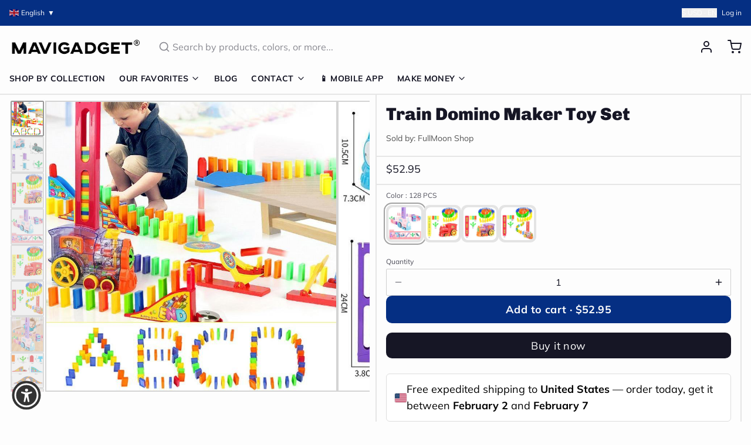

--- FILE ---
content_type: text/javascript; charset=utf-8
request_url: https://mavigadget.com/products/train-domino-maker-toy-set/.js
body_size: 1561
content:
{"id":7765296971836,"title":"Train Domino Maker Toy Set","handle":"train-domino-maker-toy-set","description":"\u003cp\u003e\u003cspan data-preserver-spaces=\"true\"\u003eYou will have a great time with your child with this perfect toy. This toy that automatically arranges dominoes works with two batteries. A great educational toy that develops your child's math, science, space, and tactile skills and develops your child's imagination in fun games. Safe and environmentally friendly, non-toxic, odorless, sturdy, non-breakable, round shape ensures your children play safely. Domino Maker Toy is an ideal toy or gift to develop your child's patience and counting skills.\u003c\/span\u003e\u003c\/p\u003e\n\u003cp\u003e\u003cspan data-preserver-spaces=\"true\"\u003e\u003cimg alt=\"\" src=\"https:\/\/cdn.shopify.com\/s\/files\/1\/2259\/7485\/products\/product-image-1430376610_480x480.jpg?v=1630231358\"\u003e\u003c\/span\u003e\u003c\/p\u003e\n\u003cp\u003e\u003cstrong\u003e\u003cspan data-preserver-spaces=\"true\"\u003eHow to play?\u003c\/span\u003e\u003c\/strong\u003e\u003c\/p\u003e\n\u003cp\u003e\u003cspan data-preserver-spaces=\"true\"\u003eFill the cartridge and start the train to lay the dominoes. All the dominoes are brought together to help create the coolest dominoes you can imagine. Rack them up and knock them down.\u003c\/span\u003e\u003c\/p\u003e\n\u003cp\u003e\u003cstrong\u003eSpecifications:\u003c\/strong\u003e\u003cbr\u003eMaterial: Plastic and electronic component\u003cbr\u003ePowered by: 2 AA batteries (not included)\u003c\/p\u003e\n\u003cp\u003e\u003cstrong\u003ePackage Included:\u003c\/strong\u003e\u003c\/p\u003e\n\u003cp\u003ePlease see the images for reference.\u003c\/p\u003e","published_at":"2022-08-17T01:39:15-05:00","created_at":"2024-08-22T20:34:39-05:00","vendor":"FullMoon Shop","type":"","tags":["baby-educational","China","e-toy1","educational","Free Shipping","FullMoon Shop","gift-kids","IAMFUN","kids","kidsgift","toy","tpartner","y5"],"price":4595,"price_min":4595,"price_max":5295,"available":true,"price_varies":true,"compare_at_price":0,"compare_at_price_min":0,"compare_at_price_max":0,"compare_at_price_varies":false,"variants":[{"id":42123628707900,"title":"128 PCS","option1":"128 PCS","option2":null,"option3":null,"sku":"37334739-128-pcs","requires_shipping":true,"taxable":false,"featured_image":{"id":38419040731196,"product_id":7765296971836,"position":11,"created_at":"2024-11-16T20:32:32-06:00","updated_at":"2025-08-15T06:21:08-05:00","alt":"Train Domino Maker Toy Set - Image 10","width":640,"height":640,"src":"https:\/\/cdn.shopify.com\/s\/files\/1\/0629\/4939\/2444\/files\/product-image-1430376603.jpg?v=1755256868","variant_ids":[42123628707900]},"available":true,"name":"Train Domino Maker Toy Set - 128 PCS","public_title":"128 PCS","options":["128 PCS"],"price":5295,"weight":0,"compare_at_price":0,"inventory_management":null,"barcode":null,"featured_media":{"alt":"Train Domino Maker Toy Set - Image 10","id":30868148224060,"position":11,"preview_image":{"aspect_ratio":1.0,"height":640,"width":640,"src":"https:\/\/cdn.shopify.com\/s\/files\/1\/0629\/4939\/2444\/files\/product-image-1430376603.jpg?v=1755256868"}},"requires_selling_plan":false,"selling_plan_allocations":[]},{"id":42123628773436,"title":"60pcs Red","option1":"60pcs Red","option2":null,"option3":null,"sku":"37334739-60pcs-red","requires_shipping":true,"taxable":false,"featured_image":{"id":38419040010300,"product_id":7765296971836,"position":5,"created_at":"2024-11-16T20:32:27-06:00","updated_at":"2025-08-15T06:21:08-05:00","alt":"Train Domino Maker Toy Set - Image 4","width":640,"height":640,"src":"https:\/\/cdn.shopify.com\/s\/files\/1\/0629\/4939\/2444\/files\/product-image-1430376605.jpg?v=1755256868","variant_ids":[42123628773436]},"available":true,"name":"Train Domino Maker Toy Set - 60pcs Red","public_title":"60pcs Red","options":["60pcs Red"],"price":4595,"weight":0,"compare_at_price":0,"inventory_management":null,"barcode":null,"featured_media":{"alt":"Train Domino Maker Toy Set - Image 4","id":30868147699772,"position":5,"preview_image":{"aspect_ratio":1.0,"height":640,"width":640,"src":"https:\/\/cdn.shopify.com\/s\/files\/1\/0629\/4939\/2444\/files\/product-image-1430376605.jpg?v=1755256868"}},"requires_selling_plan":false,"selling_plan_allocations":[]},{"id":42123628806204,"title":"60pcs Transparent","option1":"60pcs Transparent","option2":null,"option3":null,"sku":"37334739-60pcs-transparent","requires_shipping":true,"taxable":false,"featured_image":{"id":38419039813692,"product_id":7765296971836,"position":3,"created_at":"2024-11-16T20:32:26-06:00","updated_at":"2025-08-15T06:21:08-05:00","alt":"Train Domino Maker Toy Set - Image 2","width":640,"height":640,"src":"https:\/\/cdn.shopify.com\/s\/files\/1\/0629\/4939\/2444\/files\/product-image-1430376606.jpg?v=1755256868","variant_ids":[42123628806204]},"available":true,"name":"Train Domino Maker Toy Set - 60pcs Transparent","public_title":"60pcs Transparent","options":["60pcs Transparent"],"price":4595,"weight":0,"compare_at_price":0,"inventory_management":null,"barcode":null,"featured_media":{"alt":"Train Domino Maker Toy Set - Image 2","id":30868147634236,"position":3,"preview_image":{"aspect_ratio":1.0,"height":640,"width":640,"src":"https:\/\/cdn.shopify.com\/s\/files\/1\/0629\/4939\/2444\/files\/product-image-1430376606.jpg?v=1755256868"}},"requires_selling_plan":false,"selling_plan_allocations":[]},{"id":42123628838972,"title":"80pcs","option1":"80pcs","option2":null,"option3":null,"sku":"37334739-80pcs","requires_shipping":true,"taxable":false,"featured_image":{"id":38419040075836,"product_id":7765296971836,"position":6,"created_at":"2024-11-16T20:32:28-06:00","updated_at":"2025-08-15T06:21:08-05:00","alt":"Train Domino Maker Toy Set - Image 5","width":640,"height":640,"src":"https:\/\/cdn.shopify.com\/s\/files\/1\/0629\/4939\/2444\/files\/product-image-1430376604.jpg?v=1755256868","variant_ids":[42123628838972]},"available":true,"name":"Train Domino Maker Toy Set - 80pcs","public_title":"80pcs","options":["80pcs"],"price":5095,"weight":0,"compare_at_price":0,"inventory_management":null,"barcode":null,"featured_media":{"alt":"Train Domino Maker Toy Set - Image 5","id":30868147732540,"position":6,"preview_image":{"aspect_ratio":1.0,"height":640,"width":640,"src":"https:\/\/cdn.shopify.com\/s\/files\/1\/0629\/4939\/2444\/files\/product-image-1430376604.jpg?v=1755256868"}},"requires_selling_plan":false,"selling_plan_allocations":[]}],"images":["\/\/cdn.shopify.com\/s\/files\/1\/0629\/4939\/2444\/files\/product-image-1430376598.jpg?v=1755256868","\/\/cdn.shopify.com\/s\/files\/1\/0629\/4939\/2444\/files\/product-image-1430376615.jpg?v=1755256868","\/\/cdn.shopify.com\/s\/files\/1\/0629\/4939\/2444\/files\/product-image-1430376606.jpg?v=1755256868","\/\/cdn.shopify.com\/s\/files\/1\/0629\/4939\/2444\/files\/product-image-1430376600.jpg?v=1755256868","\/\/cdn.shopify.com\/s\/files\/1\/0629\/4939\/2444\/files\/product-image-1430376605.jpg?v=1755256868","\/\/cdn.shopify.com\/s\/files\/1\/0629\/4939\/2444\/files\/product-image-1430376604.jpg?v=1755256868","\/\/cdn.shopify.com\/s\/files\/1\/0629\/4939\/2444\/files\/product-image-1430376611.jpg?v=1755256868","\/\/cdn.shopify.com\/s\/files\/1\/0629\/4939\/2444\/files\/product-image-1430376616.jpg?v=1755256868","\/\/cdn.shopify.com\/s\/files\/1\/0629\/4939\/2444\/files\/product-image-1430376610.jpg?v=1755256868","\/\/cdn.shopify.com\/s\/files\/1\/0629\/4939\/2444\/files\/product-image-1430376617.jpg?v=1755256868","\/\/cdn.shopify.com\/s\/files\/1\/0629\/4939\/2444\/files\/product-image-1430376603.jpg?v=1755256868","\/\/cdn.shopify.com\/s\/files\/1\/0629\/4939\/2444\/files\/product-image-1430376599.jpg?v=1755256868"],"featured_image":"\/\/cdn.shopify.com\/s\/files\/1\/0629\/4939\/2444\/files\/product-image-1430376598.jpg?v=1755256868","options":[{"name":"Color","position":1,"values":["128 PCS","60pcs Red","60pcs Transparent","80pcs"]}],"url":"\/products\/train-domino-maker-toy-set","media":[{"alt":"Train Domino Maker Toy Set - Image 0","id":30868147535932,"position":1,"preview_image":{"aspect_ratio":1.0,"height":800,"width":800,"src":"https:\/\/cdn.shopify.com\/s\/files\/1\/0629\/4939\/2444\/files\/product-image-1430376598.jpg?v=1755256868"},"aspect_ratio":1.0,"height":800,"media_type":"image","src":"https:\/\/cdn.shopify.com\/s\/files\/1\/0629\/4939\/2444\/files\/product-image-1430376598.jpg?v=1755256868","width":800},{"alt":"Train Domino Maker Toy Set - Image 1","id":30868147568700,"position":2,"preview_image":{"aspect_ratio":1.198,"height":668,"width":800,"src":"https:\/\/cdn.shopify.com\/s\/files\/1\/0629\/4939\/2444\/files\/product-image-1430376615.jpg?v=1755256868"},"aspect_ratio":1.198,"height":668,"media_type":"image","src":"https:\/\/cdn.shopify.com\/s\/files\/1\/0629\/4939\/2444\/files\/product-image-1430376615.jpg?v=1755256868","width":800},{"alt":"Train Domino Maker Toy Set - Image 2","id":30868147634236,"position":3,"preview_image":{"aspect_ratio":1.0,"height":640,"width":640,"src":"https:\/\/cdn.shopify.com\/s\/files\/1\/0629\/4939\/2444\/files\/product-image-1430376606.jpg?v=1755256868"},"aspect_ratio":1.0,"height":640,"media_type":"image","src":"https:\/\/cdn.shopify.com\/s\/files\/1\/0629\/4939\/2444\/files\/product-image-1430376606.jpg?v=1755256868","width":640},{"alt":"Train Domino Maker Toy Set - Image 3","id":30868147667004,"position":4,"preview_image":{"aspect_ratio":1.0,"height":800,"width":800,"src":"https:\/\/cdn.shopify.com\/s\/files\/1\/0629\/4939\/2444\/files\/product-image-1430376600.jpg?v=1755256868"},"aspect_ratio":1.0,"height":800,"media_type":"image","src":"https:\/\/cdn.shopify.com\/s\/files\/1\/0629\/4939\/2444\/files\/product-image-1430376600.jpg?v=1755256868","width":800},{"alt":"Train Domino Maker Toy Set - Image 4","id":30868147699772,"position":5,"preview_image":{"aspect_ratio":1.0,"height":640,"width":640,"src":"https:\/\/cdn.shopify.com\/s\/files\/1\/0629\/4939\/2444\/files\/product-image-1430376605.jpg?v=1755256868"},"aspect_ratio":1.0,"height":640,"media_type":"image","src":"https:\/\/cdn.shopify.com\/s\/files\/1\/0629\/4939\/2444\/files\/product-image-1430376605.jpg?v=1755256868","width":640},{"alt":"Train Domino Maker Toy Set - Image 5","id":30868147732540,"position":6,"preview_image":{"aspect_ratio":1.0,"height":640,"width":640,"src":"https:\/\/cdn.shopify.com\/s\/files\/1\/0629\/4939\/2444\/files\/product-image-1430376604.jpg?v=1755256868"},"aspect_ratio":1.0,"height":640,"media_type":"image","src":"https:\/\/cdn.shopify.com\/s\/files\/1\/0629\/4939\/2444\/files\/product-image-1430376604.jpg?v=1755256868","width":640},{"alt":"Train Domino Maker Toy Set - Image 6","id":30868147765308,"position":7,"preview_image":{"aspect_ratio":0.93,"height":860,"width":800,"src":"https:\/\/cdn.shopify.com\/s\/files\/1\/0629\/4939\/2444\/files\/product-image-1430376611.jpg?v=1755256868"},"aspect_ratio":0.93,"height":860,"media_type":"image","src":"https:\/\/cdn.shopify.com\/s\/files\/1\/0629\/4939\/2444\/files\/product-image-1430376611.jpg?v=1755256868","width":800},{"alt":"Train Domino Maker Toy Set - Image 7","id":30868147830844,"position":8,"preview_image":{"aspect_ratio":1.127,"height":710,"width":800,"src":"https:\/\/cdn.shopify.com\/s\/files\/1\/0629\/4939\/2444\/files\/product-image-1430376616.jpg?v=1755256868"},"aspect_ratio":1.127,"height":710,"media_type":"image","src":"https:\/\/cdn.shopify.com\/s\/files\/1\/0629\/4939\/2444\/files\/product-image-1430376616.jpg?v=1755256868","width":800},{"alt":"Train Domino Maker Toy Set - Image 8","id":30868147863612,"position":9,"preview_image":{"aspect_ratio":1.34,"height":597,"width":800,"src":"https:\/\/cdn.shopify.com\/s\/files\/1\/0629\/4939\/2444\/files\/product-image-1430376610.jpg?v=1755256868"},"aspect_ratio":1.34,"height":597,"media_type":"image","src":"https:\/\/cdn.shopify.com\/s\/files\/1\/0629\/4939\/2444\/files\/product-image-1430376610.jpg?v=1755256868","width":800},{"alt":"Train Domino Maker Toy Set - Image 9","id":30868148191292,"position":10,"preview_image":{"aspect_ratio":1.0,"height":800,"width":800,"src":"https:\/\/cdn.shopify.com\/s\/files\/1\/0629\/4939\/2444\/files\/product-image-1430376617.jpg?v=1755256868"},"aspect_ratio":1.0,"height":800,"media_type":"image","src":"https:\/\/cdn.shopify.com\/s\/files\/1\/0629\/4939\/2444\/files\/product-image-1430376617.jpg?v=1755256868","width":800},{"alt":"Train Domino Maker Toy Set - Image 10","id":30868148224060,"position":11,"preview_image":{"aspect_ratio":1.0,"height":640,"width":640,"src":"https:\/\/cdn.shopify.com\/s\/files\/1\/0629\/4939\/2444\/files\/product-image-1430376603.jpg?v=1755256868"},"aspect_ratio":1.0,"height":640,"media_type":"image","src":"https:\/\/cdn.shopify.com\/s\/files\/1\/0629\/4939\/2444\/files\/product-image-1430376603.jpg?v=1755256868","width":640},{"alt":"Train Domino Maker Toy Set - Image 11","id":30868148256828,"position":12,"preview_image":{"aspect_ratio":1.0,"height":800,"width":800,"src":"https:\/\/cdn.shopify.com\/s\/files\/1\/0629\/4939\/2444\/files\/product-image-1430376599.jpg?v=1755256868"},"aspect_ratio":1.0,"height":800,"media_type":"image","src":"https:\/\/cdn.shopify.com\/s\/files\/1\/0629\/4939\/2444\/files\/product-image-1430376599.jpg?v=1755256868","width":800}],"requires_selling_plan":false,"selling_plan_groups":[]}

--- FILE ---
content_type: text/javascript; charset=utf-8
request_url: https://mavigadget.com/products/train-domino-maker-toy-set.js
body_size: 1626
content:
{"id":7765296971836,"title":"Train Domino Maker Toy Set","handle":"train-domino-maker-toy-set","description":"\u003cp\u003e\u003cspan data-preserver-spaces=\"true\"\u003eYou will have a great time with your child with this perfect toy. This toy that automatically arranges dominoes works with two batteries. A great educational toy that develops your child's math, science, space, and tactile skills and develops your child's imagination in fun games. Safe and environmentally friendly, non-toxic, odorless, sturdy, non-breakable, round shape ensures your children play safely. Domino Maker Toy is an ideal toy or gift to develop your child's patience and counting skills.\u003c\/span\u003e\u003c\/p\u003e\n\u003cp\u003e\u003cspan data-preserver-spaces=\"true\"\u003e\u003cimg alt=\"\" src=\"https:\/\/cdn.shopify.com\/s\/files\/1\/2259\/7485\/products\/product-image-1430376610_480x480.jpg?v=1630231358\"\u003e\u003c\/span\u003e\u003c\/p\u003e\n\u003cp\u003e\u003cstrong\u003e\u003cspan data-preserver-spaces=\"true\"\u003eHow to play?\u003c\/span\u003e\u003c\/strong\u003e\u003c\/p\u003e\n\u003cp\u003e\u003cspan data-preserver-spaces=\"true\"\u003eFill the cartridge and start the train to lay the dominoes. All the dominoes are brought together to help create the coolest dominoes you can imagine. Rack them up and knock them down.\u003c\/span\u003e\u003c\/p\u003e\n\u003cp\u003e\u003cstrong\u003eSpecifications:\u003c\/strong\u003e\u003cbr\u003eMaterial: Plastic and electronic component\u003cbr\u003ePowered by: 2 AA batteries (not included)\u003c\/p\u003e\n\u003cp\u003e\u003cstrong\u003ePackage Included:\u003c\/strong\u003e\u003c\/p\u003e\n\u003cp\u003ePlease see the images for reference.\u003c\/p\u003e","published_at":"2022-08-17T01:39:15-05:00","created_at":"2024-08-22T20:34:39-05:00","vendor":"FullMoon Shop","type":"","tags":["baby-educational","China","e-toy1","educational","Free Shipping","FullMoon Shop","gift-kids","IAMFUN","kids","kidsgift","toy","tpartner","y5"],"price":4595,"price_min":4595,"price_max":5295,"available":true,"price_varies":true,"compare_at_price":0,"compare_at_price_min":0,"compare_at_price_max":0,"compare_at_price_varies":false,"variants":[{"id":42123628707900,"title":"128 PCS","option1":"128 PCS","option2":null,"option3":null,"sku":"37334739-128-pcs","requires_shipping":true,"taxable":false,"featured_image":{"id":38419040731196,"product_id":7765296971836,"position":11,"created_at":"2024-11-16T20:32:32-06:00","updated_at":"2025-08-15T06:21:08-05:00","alt":"Train Domino Maker Toy Set - Image 10","width":640,"height":640,"src":"https:\/\/cdn.shopify.com\/s\/files\/1\/0629\/4939\/2444\/files\/product-image-1430376603.jpg?v=1755256868","variant_ids":[42123628707900]},"available":true,"name":"Train Domino Maker Toy Set - 128 PCS","public_title":"128 PCS","options":["128 PCS"],"price":5295,"weight":0,"compare_at_price":0,"inventory_management":null,"barcode":null,"featured_media":{"alt":"Train Domino Maker Toy Set - Image 10","id":30868148224060,"position":11,"preview_image":{"aspect_ratio":1.0,"height":640,"width":640,"src":"https:\/\/cdn.shopify.com\/s\/files\/1\/0629\/4939\/2444\/files\/product-image-1430376603.jpg?v=1755256868"}},"requires_selling_plan":false,"selling_plan_allocations":[]},{"id":42123628773436,"title":"60pcs Red","option1":"60pcs Red","option2":null,"option3":null,"sku":"37334739-60pcs-red","requires_shipping":true,"taxable":false,"featured_image":{"id":38419040010300,"product_id":7765296971836,"position":5,"created_at":"2024-11-16T20:32:27-06:00","updated_at":"2025-08-15T06:21:08-05:00","alt":"Train Domino Maker Toy Set - Image 4","width":640,"height":640,"src":"https:\/\/cdn.shopify.com\/s\/files\/1\/0629\/4939\/2444\/files\/product-image-1430376605.jpg?v=1755256868","variant_ids":[42123628773436]},"available":true,"name":"Train Domino Maker Toy Set - 60pcs Red","public_title":"60pcs Red","options":["60pcs Red"],"price":4595,"weight":0,"compare_at_price":0,"inventory_management":null,"barcode":null,"featured_media":{"alt":"Train Domino Maker Toy Set - Image 4","id":30868147699772,"position":5,"preview_image":{"aspect_ratio":1.0,"height":640,"width":640,"src":"https:\/\/cdn.shopify.com\/s\/files\/1\/0629\/4939\/2444\/files\/product-image-1430376605.jpg?v=1755256868"}},"requires_selling_plan":false,"selling_plan_allocations":[]},{"id":42123628806204,"title":"60pcs Transparent","option1":"60pcs Transparent","option2":null,"option3":null,"sku":"37334739-60pcs-transparent","requires_shipping":true,"taxable":false,"featured_image":{"id":38419039813692,"product_id":7765296971836,"position":3,"created_at":"2024-11-16T20:32:26-06:00","updated_at":"2025-08-15T06:21:08-05:00","alt":"Train Domino Maker Toy Set - Image 2","width":640,"height":640,"src":"https:\/\/cdn.shopify.com\/s\/files\/1\/0629\/4939\/2444\/files\/product-image-1430376606.jpg?v=1755256868","variant_ids":[42123628806204]},"available":true,"name":"Train Domino Maker Toy Set - 60pcs Transparent","public_title":"60pcs Transparent","options":["60pcs Transparent"],"price":4595,"weight":0,"compare_at_price":0,"inventory_management":null,"barcode":null,"featured_media":{"alt":"Train Domino Maker Toy Set - Image 2","id":30868147634236,"position":3,"preview_image":{"aspect_ratio":1.0,"height":640,"width":640,"src":"https:\/\/cdn.shopify.com\/s\/files\/1\/0629\/4939\/2444\/files\/product-image-1430376606.jpg?v=1755256868"}},"requires_selling_plan":false,"selling_plan_allocations":[]},{"id":42123628838972,"title":"80pcs","option1":"80pcs","option2":null,"option3":null,"sku":"37334739-80pcs","requires_shipping":true,"taxable":false,"featured_image":{"id":38419040075836,"product_id":7765296971836,"position":6,"created_at":"2024-11-16T20:32:28-06:00","updated_at":"2025-08-15T06:21:08-05:00","alt":"Train Domino Maker Toy Set - Image 5","width":640,"height":640,"src":"https:\/\/cdn.shopify.com\/s\/files\/1\/0629\/4939\/2444\/files\/product-image-1430376604.jpg?v=1755256868","variant_ids":[42123628838972]},"available":true,"name":"Train Domino Maker Toy Set - 80pcs","public_title":"80pcs","options":["80pcs"],"price":5095,"weight":0,"compare_at_price":0,"inventory_management":null,"barcode":null,"featured_media":{"alt":"Train Domino Maker Toy Set - Image 5","id":30868147732540,"position":6,"preview_image":{"aspect_ratio":1.0,"height":640,"width":640,"src":"https:\/\/cdn.shopify.com\/s\/files\/1\/0629\/4939\/2444\/files\/product-image-1430376604.jpg?v=1755256868"}},"requires_selling_plan":false,"selling_plan_allocations":[]}],"images":["\/\/cdn.shopify.com\/s\/files\/1\/0629\/4939\/2444\/files\/product-image-1430376598.jpg?v=1755256868","\/\/cdn.shopify.com\/s\/files\/1\/0629\/4939\/2444\/files\/product-image-1430376615.jpg?v=1755256868","\/\/cdn.shopify.com\/s\/files\/1\/0629\/4939\/2444\/files\/product-image-1430376606.jpg?v=1755256868","\/\/cdn.shopify.com\/s\/files\/1\/0629\/4939\/2444\/files\/product-image-1430376600.jpg?v=1755256868","\/\/cdn.shopify.com\/s\/files\/1\/0629\/4939\/2444\/files\/product-image-1430376605.jpg?v=1755256868","\/\/cdn.shopify.com\/s\/files\/1\/0629\/4939\/2444\/files\/product-image-1430376604.jpg?v=1755256868","\/\/cdn.shopify.com\/s\/files\/1\/0629\/4939\/2444\/files\/product-image-1430376611.jpg?v=1755256868","\/\/cdn.shopify.com\/s\/files\/1\/0629\/4939\/2444\/files\/product-image-1430376616.jpg?v=1755256868","\/\/cdn.shopify.com\/s\/files\/1\/0629\/4939\/2444\/files\/product-image-1430376610.jpg?v=1755256868","\/\/cdn.shopify.com\/s\/files\/1\/0629\/4939\/2444\/files\/product-image-1430376617.jpg?v=1755256868","\/\/cdn.shopify.com\/s\/files\/1\/0629\/4939\/2444\/files\/product-image-1430376603.jpg?v=1755256868","\/\/cdn.shopify.com\/s\/files\/1\/0629\/4939\/2444\/files\/product-image-1430376599.jpg?v=1755256868"],"featured_image":"\/\/cdn.shopify.com\/s\/files\/1\/0629\/4939\/2444\/files\/product-image-1430376598.jpg?v=1755256868","options":[{"name":"Color","position":1,"values":["128 PCS","60pcs Red","60pcs Transparent","80pcs"]}],"url":"\/products\/train-domino-maker-toy-set","media":[{"alt":"Train Domino Maker Toy Set - Image 0","id":30868147535932,"position":1,"preview_image":{"aspect_ratio":1.0,"height":800,"width":800,"src":"https:\/\/cdn.shopify.com\/s\/files\/1\/0629\/4939\/2444\/files\/product-image-1430376598.jpg?v=1755256868"},"aspect_ratio":1.0,"height":800,"media_type":"image","src":"https:\/\/cdn.shopify.com\/s\/files\/1\/0629\/4939\/2444\/files\/product-image-1430376598.jpg?v=1755256868","width":800},{"alt":"Train Domino Maker Toy Set - Image 1","id":30868147568700,"position":2,"preview_image":{"aspect_ratio":1.198,"height":668,"width":800,"src":"https:\/\/cdn.shopify.com\/s\/files\/1\/0629\/4939\/2444\/files\/product-image-1430376615.jpg?v=1755256868"},"aspect_ratio":1.198,"height":668,"media_type":"image","src":"https:\/\/cdn.shopify.com\/s\/files\/1\/0629\/4939\/2444\/files\/product-image-1430376615.jpg?v=1755256868","width":800},{"alt":"Train Domino Maker Toy Set - Image 2","id":30868147634236,"position":3,"preview_image":{"aspect_ratio":1.0,"height":640,"width":640,"src":"https:\/\/cdn.shopify.com\/s\/files\/1\/0629\/4939\/2444\/files\/product-image-1430376606.jpg?v=1755256868"},"aspect_ratio":1.0,"height":640,"media_type":"image","src":"https:\/\/cdn.shopify.com\/s\/files\/1\/0629\/4939\/2444\/files\/product-image-1430376606.jpg?v=1755256868","width":640},{"alt":"Train Domino Maker Toy Set - Image 3","id":30868147667004,"position":4,"preview_image":{"aspect_ratio":1.0,"height":800,"width":800,"src":"https:\/\/cdn.shopify.com\/s\/files\/1\/0629\/4939\/2444\/files\/product-image-1430376600.jpg?v=1755256868"},"aspect_ratio":1.0,"height":800,"media_type":"image","src":"https:\/\/cdn.shopify.com\/s\/files\/1\/0629\/4939\/2444\/files\/product-image-1430376600.jpg?v=1755256868","width":800},{"alt":"Train Domino Maker Toy Set - Image 4","id":30868147699772,"position":5,"preview_image":{"aspect_ratio":1.0,"height":640,"width":640,"src":"https:\/\/cdn.shopify.com\/s\/files\/1\/0629\/4939\/2444\/files\/product-image-1430376605.jpg?v=1755256868"},"aspect_ratio":1.0,"height":640,"media_type":"image","src":"https:\/\/cdn.shopify.com\/s\/files\/1\/0629\/4939\/2444\/files\/product-image-1430376605.jpg?v=1755256868","width":640},{"alt":"Train Domino Maker Toy Set - Image 5","id":30868147732540,"position":6,"preview_image":{"aspect_ratio":1.0,"height":640,"width":640,"src":"https:\/\/cdn.shopify.com\/s\/files\/1\/0629\/4939\/2444\/files\/product-image-1430376604.jpg?v=1755256868"},"aspect_ratio":1.0,"height":640,"media_type":"image","src":"https:\/\/cdn.shopify.com\/s\/files\/1\/0629\/4939\/2444\/files\/product-image-1430376604.jpg?v=1755256868","width":640},{"alt":"Train Domino Maker Toy Set - Image 6","id":30868147765308,"position":7,"preview_image":{"aspect_ratio":0.93,"height":860,"width":800,"src":"https:\/\/cdn.shopify.com\/s\/files\/1\/0629\/4939\/2444\/files\/product-image-1430376611.jpg?v=1755256868"},"aspect_ratio":0.93,"height":860,"media_type":"image","src":"https:\/\/cdn.shopify.com\/s\/files\/1\/0629\/4939\/2444\/files\/product-image-1430376611.jpg?v=1755256868","width":800},{"alt":"Train Domino Maker Toy Set - Image 7","id":30868147830844,"position":8,"preview_image":{"aspect_ratio":1.127,"height":710,"width":800,"src":"https:\/\/cdn.shopify.com\/s\/files\/1\/0629\/4939\/2444\/files\/product-image-1430376616.jpg?v=1755256868"},"aspect_ratio":1.127,"height":710,"media_type":"image","src":"https:\/\/cdn.shopify.com\/s\/files\/1\/0629\/4939\/2444\/files\/product-image-1430376616.jpg?v=1755256868","width":800},{"alt":"Train Domino Maker Toy Set - Image 8","id":30868147863612,"position":9,"preview_image":{"aspect_ratio":1.34,"height":597,"width":800,"src":"https:\/\/cdn.shopify.com\/s\/files\/1\/0629\/4939\/2444\/files\/product-image-1430376610.jpg?v=1755256868"},"aspect_ratio":1.34,"height":597,"media_type":"image","src":"https:\/\/cdn.shopify.com\/s\/files\/1\/0629\/4939\/2444\/files\/product-image-1430376610.jpg?v=1755256868","width":800},{"alt":"Train Domino Maker Toy Set - Image 9","id":30868148191292,"position":10,"preview_image":{"aspect_ratio":1.0,"height":800,"width":800,"src":"https:\/\/cdn.shopify.com\/s\/files\/1\/0629\/4939\/2444\/files\/product-image-1430376617.jpg?v=1755256868"},"aspect_ratio":1.0,"height":800,"media_type":"image","src":"https:\/\/cdn.shopify.com\/s\/files\/1\/0629\/4939\/2444\/files\/product-image-1430376617.jpg?v=1755256868","width":800},{"alt":"Train Domino Maker Toy Set - Image 10","id":30868148224060,"position":11,"preview_image":{"aspect_ratio":1.0,"height":640,"width":640,"src":"https:\/\/cdn.shopify.com\/s\/files\/1\/0629\/4939\/2444\/files\/product-image-1430376603.jpg?v=1755256868"},"aspect_ratio":1.0,"height":640,"media_type":"image","src":"https:\/\/cdn.shopify.com\/s\/files\/1\/0629\/4939\/2444\/files\/product-image-1430376603.jpg?v=1755256868","width":640},{"alt":"Train Domino Maker Toy Set - Image 11","id":30868148256828,"position":12,"preview_image":{"aspect_ratio":1.0,"height":800,"width":800,"src":"https:\/\/cdn.shopify.com\/s\/files\/1\/0629\/4939\/2444\/files\/product-image-1430376599.jpg?v=1755256868"},"aspect_ratio":1.0,"height":800,"media_type":"image","src":"https:\/\/cdn.shopify.com\/s\/files\/1\/0629\/4939\/2444\/files\/product-image-1430376599.jpg?v=1755256868","width":800}],"requires_selling_plan":false,"selling_plan_groups":[]}

--- FILE ---
content_type: application/javascript; charset=utf-8
request_url: https://searchanise-ef84.kxcdn.com/preload_data.3X4V5H1d7f.js
body_size: 11862
content:
window.Searchanise.preloadedSuggestions=['car accessories','kitchen sink','sofa bed','foldable chair','latex mattress','kerosene lighter','mini spy camera','4-layer japanese style natural latex mattress','elderly products','bathroom shower','phone case','lighter lighter','mini camera','kitchen gadgets','bed mattress','elderly patient transfer lift handicapped wheelchair','men shoes','spy camera','self defense','inflatable portable outdoor air lounge','rc plane','shower set','4 layer japanese style natural latex','bag for men','coffee table','hand exercise','kids toys','gas stove','sofa cover','camping tent','mini motion detection wireless night vision hd security camera','mini spy camera small','gas lamp','cigarette lighters','washing machine','remote control fighter airplane toy','2300 4-layer japanese style natural','electric stove','self defense rings','back pack','inflatable built-in sunroof beach camping house','bathroom toilet','travel bag','magnetic glasses','car gadgets','wheel chair','effortless exercise automatic hand trainer gloves','electric cycle kit','mini spy camera smallest','gun shape secret storage jet flame','titanium lighter','gold stream multifunctional waterfall kitchen sink','window cleaner','door stopper','mini gps tracker','backpack travel','sunglasses magnetic','bicycle speed booster electric kit','inflatable tent','galaxy night light projector','wall decor','high power telescopic laser slingshot','product number 2300','phone holder car','hidden camera','car accessories light','ring knife','foam fighter airplane toy','solar light','kids frame','mattress latex','car umbrella','bed chair','iphone case','car phone holder','laser slingshot','key chain','safety shoes','camping house','wall clock','necklace men','foldable chair bed','gun lighter','foam plane','useful elderly products','airplane toy','coffee mugs','knife ring','sex toys','shower head','mini washing machine','toilet bidet','elderly products 1092','1092 elderly patient transfer lift','home decor','classic time retro kerosene lighter','nordic rain modern waterfall shower set','door locks','shoes for men','led lights','automatic hand trainer gloves','retro lighter','cat chair','lunch box','trolley bag','toilet seat','smart watch','pencil sharpener','multifunctional waterfall kitchen sink','sun glasses','electric cycle','car mobile holder','folding table','rc air plane','inflatable house','hiker dream large backpack','liftable double gas stove','car cover','modern led digital display thermostatic piano keys shower set','car accessories for window','phone holder','storage box','remote control foam fighter airplane toy','neck shoulder massager','door cover','hair accessories','bathroom storage','cigarette gun','product number','fire lighter','mini camera small','bubble gun','car windshield hydrophobic','air lounge','baby gadget','ear rings','gps tracker','travel bagpack','mountain peak campsite lamp','pure titanium magnetic clip-on glasses','vacuum cleaner','nordic sofa bed','hand gloves','tennis self training tool','water dispenser','cycle motor','soap dispenser','stainless steel self-defense rotatable foldable ring','feuerzeug fuel','pencil case','360 galaxy night lamp projector','men watches','power bank','pocket knife','security camera','clothes organizer','elephant nose men underwear','toilet brush','urine collector','travel suitcase','picture frame','portable washing machine','magic dust remover cleaning gel','eye glass for men','mini drone','air humidifier','camping lamp','padded bed senior transfer helper','trash can','fish tank','t shirt','mini spy camera wifi','wall lamp','latex pillow','sink kitchen','flame lighter','table space saving','rc jet','lighter kerosene','night light','bohemian style cushion cotton couch pad','swimming pool','bags for men','mini portable magnetic gps tracker','door lock','feuerzeug retro','finger recovery robot','micro camera','toilet plunger','garlic peeler','gaming chair','bathroom cleaning kit','toy gun','elderly foldable walking chair stick','e bike','outdoor mini portable folding gas stove','4 layer style natural latex mattress','bidet toilet sprayer','flexible lounge cloud comfort sofa','meal keeper stainless steel lunch box','snow chains','sling shot','monocular telescope','fidget toy','automatic car cover','pencil box','gun shape secret storage jet flame lighter','art frame','all weather car umbrella','1092 elderly hand exercise','vertical hydroponic home gardening','middle finger','anti odor washing machine floor drain','bed frame','solar garden light','small camera','math practice question maker roller','smokeless bbq time stainless grill','door bell','ceiling fan','remote control','cycle conversion kit','astronaut light projector','cigarette case','multi tool','gps track','ironing machine','handicapped wheelchair','banana couch','elderly patient transfer lift','meat slicer','baby bed','dog bed','coffee cup','boots for men','medical grade reusable urine collector underwear','product number 1418','space saving','mechanical lighter','camping stove','flash lights','health elderly','waterfall kitchen sink','walking stick chair','self defence ring','mini hidden camera','mini camera smallest','shoes organizer','backpack for men','classic retro mechanical flame lighter','natural latex mattress','japanese mattress','adult toys','space saving foldable nordic sofa bed','retro portable handheld steam iron','outdoor tent','clothes hanger','cigarette lighter','cutting tools','clip on eyeglasses','laptop bag','bathroom fresh wall mounted faucet spray set','safety shoes men','bathroom silicone water stopper','juice maker','art frame kids','flying toys','bag for men travel','lighters kerosene','micro landscape','car accessories seat mats','car dent puller','travel back pack','mini wifi camera','bean bag','iphone 16 pro max case','baby toys','problem solved','vintage lighter','disposable long handle cleaning pro toilet brush','wall repair paste roller','military boots','water bottle','product link in','micro landscape green oasis glass vase','car led','chair bed','shoe rack','window cover','camping cooking','car dust sweep detailing brush','octopus blanket','health gadgets','vegetable slicer','squat convertible toilet','cat brush steam','mobile holder','transfer chair','laptop stand','body massager','baby products','wall mounted smart lid trash can','rocking chair','flexible lounge cloud','school bags','bathroom faucet','mini motion detection camera','bidet toilet','coffee mug','magnetic wooden art frame','4 layer japanese style natural mattress','survival ring','car covers','cat brush','bath tub','tea infuser','retro lighters','tv stand','mavi gadgets','dining table','night lamp','organizer car','vegetable chopper','plush pillow','work desk','home accessories','air plane','sofa cum bed','neck massager','sleeping bag','lighter gun','wall stickers','kitchen cabinet','finger camera','heavy duty solar lights outdoors','wall clocks','stainless steel survival self defense ring','iphone 16 pro case','car tent','watermelon slicer','bike accessories','mini ranger edge foldable camping knife','cat couch','furniture movers wheels','mini washing machine portable','self defence','slingshot with laser','pure copper kerosene lighter','travel bags','meat slicer tool','modern foldable electric mobile scooter','car fan','urine collector underwear','cctv camera','kitchen organizers','men wear','umbrella water','fidget spinner','2300 natural latex mattress','women accessories','car wash','noodles maker','kids bed','medical gadgets','precision edge artist pencil sharpener','cat toys','goggles magnetic','rc car','foldable chair double','gun shape','mattress japanese','automatic one touch multi fruit peeling','cat bed','pistol lighter','inflatable built in sunroof beach house','self defense gadgets','car cleaner','2 in 1 radiant ceiling fan with lights','3in1 foam fighter toy airplane','car tire snow chain','bathroom sink','all-weather remote-controlled automatic car uv protection umbrella','electric gas stove','hand trainer','jet lighter','electric scooter','photo frame','bluetooth speaker','double side magnetic window cleaner','backpacks for men','inflatable bed','ear cleaner','table lamp','wall protector','laser tag','iphone cover','scorpion gaming chair','tür stop','piano key shower set','bracelet for men','foot pedal lift hydraulic adjustable patient transfer chair','tent house','shooting game','appliance mover roller','camera mini','bed rail','mini binocular','smart tv','portable outdoor foldable car garage','wifi camera','splash proof transparent','ultra slim adjustable water manual','office gadgets','stainless steel','bathroom mat','glass cleaner','walking stick','sofa cover set','recliner chair','meat cutter','cigarette gun lighter','waterfall sink','foldable bed','car seat covers','multifunctional elegant usb charging business suitcase','gloves for men','toe straightener','cabinet storage','women shoes','cleaning brush','effortless double sided window cleaner','tire chains','tea pot','flexible lounge cloud comfort convertible sofa','splash proof transparent wall protector','fruit peeler','mobile cover','bike booster','mini cam','kitchen gadget','mini wireless camera','toothbrush holder','all lighter','air sofa','metal furniture','ultra burst high-pressure drain unblocker','senior care transfer','kids art frame','study table','plush toys','book shelf','flight toy','car interior light','handicapped products','travel backpack','motorcycle accessories','outdoor air lounge','electric creative portable juice maker','bicycle speed booster','wifi mini hidden camera','finger training','dual design squat-toto-sit','wooden frame','ice maker','steering wheel cover','elderly care','bed mattress memory foam mattress','electric stove double','telescopic laser slingshot','car brush','automatic flashing rocket bubble gun','wall light','coffee maker','water gun','ingrown toenail fixer','iron box','birthday card','mini knife','wc washer','drone camera','torch light','aquarium pump','led connector','elegant stainless steel waterfall kitchen sink','clip on glasses','semi automatic mini powerful washing machine','mobility chair','sex toy','lamp gas','shoe rack for home','multifunctional rotating storage rack','led strip connector','for baby','office chair','throw pillow','stream multifunctional waterfall kitchen sink','hair braider','phone cooler','elastic waist slimming breathable mesh belt','camping knife','2pcs portable mobile base stand','pasta maker','kid toys','home decor lighting','foldable chairs','1416 sofa bed','360 galaxy night light projector','side table','nose soap dispenser','car windshield hydrophobic glass oil','car lights','appliance rollers','power tools','ice cube','elderly patient','bbq grill','wardrobe organizer','car light','laser tag battle projector toy gun','toilet cleaner','trolley bag-travel','outdoor solar lights','self defence gadgets','windows cleaner','desk gadgets','portable stove','kitchen faucet','foldable dryer & ironing','smart storage clothes organizer box','torch lighter','laptop bag pack','sun glasses magnetic','mini motion detection wireless night','elderly chair','wall art','foldable car shed','bunk bed','gas lighter','car led lights','elderly hand exercise','garlic chopper','computer table','spider man hand','portable fan','2pcs multifunctional portable mobile base stand','couch bed','campsite lamp','patient transfer','bookshelf book','skating shoes','car shade','toy gadgets','wc toilet','school bag','ultra-slim adjustable water manual bidet','fidget toy gun','tattoo style arm sleeve','food container','spy cam','sandals men','transfer lift','all pet beds','electric patient transfer automatic chair','bathroom silicone water stopper sticky rubber','cloth dryer','lighter flame','couch cover','car cleaning','ring for men','electric automatic toilet seat with liftable chair','fuck you ring','4-layer japanese style natural latex','roller skate shoes','tiny camera','soft mattress','mini cc camera','air bed','exhaust fan','car wheel cover','garlic peeler and vegetable','luggage bag','survival gadgets','car led strip','car ambient lighting','a gas','electric bike','juice machine','nail clipper','product link','foldable table','wallet lighter','solar lights','electronic gadget for','bathroom shower rainfall','barbecue stainless','sun shade','windproof magnetic sound insulation door curtai','air tent','kitchen organizer','bags for men travel','kitchen sinks','tv accessories','keyboard for tablet','inflatable portable','grass cutter','hyper clean wireless portable vacuum','beach camping house','bad accessories','iphone cases','men wallets','support per','toy plane','dragon bracelet','classic lighter','garden hydroponic','ultra portable dynamic standby','funny adult','para de','electric wheelchair','rc cars','cordless pasta noodle machine','sofa covers','mini motion detection','car window ac','wall mounted','sunroof beach camping house','mavigadget products','convertible sofa','secret camera','mini ac','furniture movers','chair with cat space','mini gps','flip flop','mirror wall','rotating storage rack','multi purpose easy cleaning foam','japanese style natural latex mattress','effortless exercise','sunglass for men','back support for car','car uv protection umbrella','door curtain','knife holder','electric juicer','hand massager','butane lighter','foldable couch','car garage','pistol gun','child bed','adjustable folding bedside support rail','fishing rod','mini cameras','car dust sweep','camping gas','self defense ring','video camera','googles stylish','shoes men','tool plier','baby bath','portable air lounge sofa','steam iron','sickle head','cigar lighters','magnetic wooden kids easy open art frame','plush beds','car air conditioning','garbage can','by cycle electric','remote control foam fighter','stairs lift','seat cushion','kitchen gadgets of storage','gas light','electric stove flame','portable toilet','soft toys','bath showers','foldable easy catch automatic fishing net','men rings','3 in 1 airplane','window curtain rod','pet bed','hand gadget','cctv camera wifi','portable manual fast garlic vegetable chopper','portable air lounge','garlic grinder','fish tank oxygen','children room','inflatable chair','luxury bed','mini sewing machine','lounge chair','bed sheets','inflatable portable outdoor air','camp light','mobile remote','mobile holder for car','water fountain','carry on luggage','shoulder bag for men','tea cup','screwdriver kit','rain shower','cigarette gun lighter and','watches for men','1092 elderly patient lift','hand exercise machine electric','crossbody bag','smart kitchen','kitchen storage','products para','patient transfer chair','air gun','folding chair','butane lamp','car bumper protection','cooking pot','old age chair','inflatable outdoor air lounge','knife ring for self-defense','mini aquarium oxygen pump','strong steel grass sickle head','laser pointer','smart wash basin','watermelon cutter','wall-mounted smart lid trash can','anti stress','unsinkable boat','thermostatic piano keys shower','creative unsinkable boat decor','inflatable lounge','teddy bear','foldable sofa','car shed','tools gadget','iphone 12 case','elderly anti-pressure easy roller pillow','tally counter','mini camera smallest wifi','led strip','nail printer','cycle speed booster electric kit','water wall','magnetic window cleaner','folding bed','5pc furniture lifter mover tool','sink strainer','modern floor reclining japanese futon sofa bed','rice cooker','sewing machine','phone cases','retro kerosene lighter','electronics gadgets','galaxy astronaut night light room projector','wireless camera','kids bedroom','portable gas stove','sliding door','next level relaxing electric rotating durable rocking chair','cycle gadget','wall lamps','kitchen knives','mosquito net','laser light','handmade mechanical titanium automatic lighter','memory foam','shiba door bell','wheel chair lift','bag cover','handheld automatic cordless pasta maker','car holder','multifunctional backpack','watch earbuds','bicycle speed booster electric','mini motion','bathroom accessories','indestructible anti-stab safety outdoor military boots','smokeless bbq','math roller','dog beds','aquarium glass','bathroom gadgets','space saving bed','toe align ingrown nail','body shaper band','massage tool','clothes for men','mens stuff','computer accessories','pure titanium magnetic','bagpacks for men','back bag','high pressure adjustable','unique gadgets','shoes for women','led light','sound proof','elderly bed','adult theme','gun cigarette and lighter','3 in 1 foam fighter','well chair','cuddly capybara','bathtub whale','foot care','digital shower set','transparent frosted pvs table protector','phone accessories','button camera','car accessories seat','smart bed','camping tent house','hydraulic patient transfer chair','suit case','ripped beast hoodie','inflatable air lounge','hyper clean wireless portable vacuum cleaner','honeycomb sink','slipper men','titanium magnetic glasses','food storage','windproof lighters','feet shoes','appliance mover','magical bunny led night light projector','health wellness','bionic finger heated neck shoulder','4 layer japanese mattress','knuckle ring','knee support','car windshield hydrophobic glass oil remover coating tool','mini motion camera','gifts for women','burner stove','waterproof tape','car phone mount','solar charger','christmas gifts','digital counter','skate shoes','laptop bag for men','in1 tool','inflatable pool','latex bed','6 wheel rehabilitation walker','2 wheel ultra roller skate shoes','spy mini camera','cell phone holder','portable wireless alarm door stopper','cycle motor kit','metal lighter','de para','snow chains for','work shoes','show all products','bedroom gadgets','oil lamp','toy airplane','camping table','pop up anti clogging drain filter','gold stream','camping lamp gas','non stick pan','mechanical rotating gear vintage necklace','car vacuum cleaner','bag pack','neck pillow','electric cycle gadget','car sunshade','sun shade accessories','mens pants','foldable car garage tent','dumpling maker','foam airplane','adjustable base stand','car air conditioner','happy birthday cards','ring jewelry','auto solar ventilating fan for car','portable outdoor car tent','natural latex','door stop','effortless exercise hand trainer gloves','sleep shield waterproof mattress','kids car','towel rack','adjustable bra','air chair','scooter wheelchair','modern decor','air conditioner','foam rc plane','toilet seat cover','baby shower','ice maker machine','vintage kerosene lighter','metal rings','medical chair','king size bed','make up organizer','snow chain','pen box','heavy duty','multifunction bagpack','magnetic frame','helicopter fan','smart table','electric stove double-sided','mobility assist chair for elderly','long range extreme power flashlight','happy middle finger funny table decor','kids toy','makeup mirror','door alarm','home gadgets','ring fuck you','solar powered','help for bed','tooth brush','star projector','sink drain catch all strainer','neck fan','sofa chair','edc tool','car seat','toilet chair','cycle booster','car anti slip seat cover','incense burner','japanese latex mattress','patient lift transfer chair','aroma diffuser','cat sofa','link in','arm rest for car','charge car phone holder','anti oil','keep food warm','mini hd wifi security camera','room sectiona','mini cooler','soft body scrubber shower sponge','phoenix art thickened dual knife','flexible tv','phone case iphone 14 pro max','water stopper','trash bin','small iron','inflatable portable outdoor lounge','bad room','kids toys plane','car folding cover','for the elderly','posture corrector','large capacity back pack','solar powered car fan','mini spy','full rotating faucet tap extender','peephole camera','e cycle conversion kit','girls sexy','shoe storage','high pressure toilet drain','slip on shoes','iphone 15 pro max case','jet flame lighter','bathroom bin','portable travel security','aerobatic toy','piano shower','animal bed','car protection','game controller','business suitcase','protection gadget','living room','steam brush','furniture mover','six-speed manual shift keychain','mini gas stove','3in1 scooter tricycle fun kids bike','bag sealer','elder assist','car washer','helicopter ceiling fan','automatic robot elderly hand finger exercise recovery training','cooling fan','cutting board','hugging pillow','outdoor sofa','outdoor led','blanket fur','heavy-duty outdoor solar security waterproof light','winter blanket','anti lock','pliers multifunctional','spa time rainfall elegant digital','oxygen pump','hand trainer gloves','e bike switch','mattress topper','mixer grinder','women bra','waterproof shoes','kitchen accessories','camp kitchen','portable shower','wheelchair lift','shoe cover','mini ac for car','cigarette gun-shaped','lighter lighter round','foldable electric scooter','glass vase','jet plane remote','slingshot with laser light','tablet stand','ultra thin self cleaning bidet','skin care','honeycomb digital display cup rinser prime flowwaterfall sink','toe shoes','product no','flower sofa','kitchen rack','washroom gadgets','hd security camera','military shoes','cycle accessories','mini camera spy','projector galaxy','bean bag chair','bed sofa','portable bed','couch pad','car shade cover','wild burner','door mat','magic dust remover','strong steel grass cutting sharp multi-purpose sickle head','air cushion','women undergarments','l shaped transparent led strip','ip camera','foam fighter','bag travel','meal keeper','phone stand','alarm clock','sound proof door','head massager','self adhesive curtain rod holder','bicycle electric booster','beach house','eye glasses','galaxy projector','kitchen tools','rc jet foam','strong pliers','pop up anti-clogging','incontinence products','sleep buddy relaxer hugging pillow','bathroom shower products','bionic finger heated','inflatable built-in','lamps table','outdoor light','double gas stove','nordic lamp','mirror led','memory foam mattress','sex sofa','christmas led lights','card holder','sit to stand','de de','mini security camera','coffee table with','dent puller','geometry box','mobile phone','reusable menstrual pads type','hiker dream','car dash accessories','rc airplane','air mattress','magnetic wooden kids','key cover','door camera','foldable knife','tattoo sleeves','products for the elderly','rotating table','women ring','umbrella auto','japanese bed','rubber bed','sublimation mug heat printer machine','inflatable camping tent house','bathroom faucets','defense ring','portable tv','pocket watch','plush bed','cloth drying','light chandelier','middle finger ceramic mug','garden light','machine e','office bag','copper lighter','european modern minimalist foldable chair bed','refreshing mist pet grooming comb','fidget gun','foam cleaner','gold stream waterfall kitchen sink','phone mount','cc camera mini','cycle kit','phone cover','dust bin','flower vase','folding knife','laser tag battle','window cleaning','reclining chair','water tap','bedding set','garden ground cover','iphone case pink','ultra dry turbo clean mop','living room decor','elder care products','shoes with wheels','touch screen','car cover umbrella','led digital tally counter','peeling machine','by cycle','bear bed','3d landscape','water heater','umbrella water drop air humidifier','elderly stand-up adjustable folding bedside support rail','pocket lighter','wall lights','trending gadgets','hidden cameras','car accessories lighting','galaxy light','hand exerciser','mens shoes','car bed','remote control plane','mechanical titanium lighter','squat toilet','car ac','can opener','soap holder','drain connector','portable air sofa','bed foldable','automatic one touch','travel iron','water kitchen','double layer glass','bed side crib','rc planes','older people','portable juicer','shower chair','survival tool','mavi gadgets products','fridge moving','automatic water dispenser','electric box painting cover','bath mat','slicer tool','clip on','old age','stair lift','european modern minimalist foldable bed','mini portable air cooler','water manual bidet','pet hair brush','lazy sofa','transparent dining chair','oil splatter guard','clothes dryer','foldable home stuff storage box 1475','car window','finger massager','mobility electric scooter','iphone 13 case','shower heads','paralysis patients','lanterns butane','men boots','table clock','led car lights','sneakers for men','ring self-defense','body scrubber','storage container','mini powerful high power garlic grinder','cat lounger','layer japanese','baking tools','camp stove','electronic gadget','gel blaster','desktop aquarium','lift chair','feet shoe','car accessories cleaning','wall desk','vegetable cutter','bed lamp','protect ring','pet brush','ceiling lamp','hand exercise machine','dining table cover','space projector','foldable doors','keychain lighter','men dress','cycle speed booster','car glass cleaner','refrigerator slide','gift for men','tulip night lamp','gun shape secret','para id','elderly care products','cleaning gel','kitchen storage organizer','slingshot with laser-precision','sun shade fix clamp net clip','inflatable built-in sunroof beach house','camping gadgets','gaming cooler','trash cans','sound proof under door strip','oil lighter','gaming accessories','appliance roller','mini cannon','water bottle daily pill organizer','center table','inflatable sofa','portable electric outdoor','car accessories phone-holder','dash cam','suction cup','metal magnetic secure drive car phone holder','tech innovation','kitchen knife','ipad case keyboard','waterproof bag','electric lighter','kitchen stove','for elderly','samsung s23 ultra','back pack bag','bra for women','air bed camping','rain car cover','back support idea','laundry room','car shelter','crystal lamp','kids beds','space saving furniture','elderly bed support','car cleaning brush','gear keychain','camping mini coated monocular','mobile stand','water spray','cozy animals oversized plush beds','foldable sofa bed','tree trimmer','car mount','oxygen bubble strips','open art frame','tic toe','summer hat','fidget toys','steering wheel','gold sink','monitor arm','elderly transfer chair','panda lamp','sleep shield waterproof mattress pad','iphone 15 case','remote control car','cat toy','mini vacuum','mini telescope','music box','car windshield','gun cigarette','modern led','quick easy glass polishing','dual design squat-toto-sit convertible','aviation control remote','school gadgets','shower back','4 layer mattress','automatic bag dispenser modern bin','specs for men','wheel cover','waste bin','world explorer tactical hiking boots','female urine collector underwear','stroke gloves','disabled chair','video game','aquarium oxygen bubble','electric kit','folding chair bed','fake nose piercing','six speed manual shift keychain','very very small camera','women sandals','storage rack','floor lamps','adjustable bed','self defense stick','cotton t-shirt','house tent','kitchen table','air pump','car camera','moving sliders','charcuterie board','cat bed chair','math practice','cotton cushion pad','multifunctional double rack spice organizer','inflatable portable air lounge','baby safety','vaccum cleaning','lighter lighter gun','touchscreen smart tv products','washing machine floor drain','elephant nose','cama house','layer japanese style natural latex mattress','japanese style','mini handheld easy fruit peeler gadget','mosquito products','underwear for men','motorcycle suit','flip flops','comforter bedding','corgi door','disabled accessories','gun lighters','biscuit pocket coffee mug','college bag','shopping bags','bedroom beds','japanese style deep frying pot','leg support','lift stairs','the long sling shot','mini motion hd camera','bicycle speed booster kit','mini air conditioner','gifts for lovers','clothes rack','4pcs luminous car valve caps','sling bag','electric gas','water pressure gun','night vision','car bumper','pia kitchen','portable chair','thermos lunch box','car toy','all-in-one magnetic mini screwdriver kit','automatic flashing rocket launcher bubble gun','bluetooth remote control for android','safety boots','patient lift','tic tac toe','bag pack men','rain coat','pendant lamp','makeup organizer','truck accessories','leg exercise','cigarette light','soap dispenser nose','boho cushions','cotton couch pad','multifunctional adjustable base stand','savings on gadgets','cigarette holder and lighter','latex mattress japanese','knives outdoor','anti scratch car bumper protector','person age','classic time retro','foot straightener','door screen','ring knife for','under refrigerator','shoe dryer','wood table','dual knife','throw pillow blanket','makeup table','foldable electric dryer','feather light','cutting pliers','horizon helvetica','cycle electric','chair lift','trolley bags','small drone','screw driver','blackhead remover','3d wall stickers','lamp de','elderly stand-up adjustable','foldable ring','ear clip','phone case iphone 14 pro','bag no','high heels','foldable home stuff storage box','elephant underwear','iphone 12 mini','sport for men','el toilet','wing lamp','cordless garlic grinder','wc products','per auto','sickle cutter head with screw','latex natural','portable car garage','usb camera','stainless steel self','foam mattress','portable travel security door stopper lock','ceramic cup','book reading lamp','cane seat','3d birthday music happy cake cards','elderly wheelchair with lifting','accessory per','portable ac','mini spy camera wifi camera','old lighter','iphone 16 pro max','automatic lighter','door closer','magic gadgets','modern luxury','car interior','elderly foldable walking chair','christmas lights','wall paper','photo frame kids','ironing board','couch cat','led light lamps','bathroom silicone water stopper sticky','cleaning brush keyboard','cabinet locks','table cover','emergency light','fire starter','wireless charger','travelling bag','low price','cat bag','stress relief','phone case galaxy','hiker dream large','shock shield electric water heater','magnetic phone holder','dressing table','christmas tree','garbage bin wall','car snow chain','inflatable portable outdoor','under door strip','iptv list','air bed outdoor','product car','flexible lounge','2 in 1 roller skate','electric gadgets','apple peeler','mobility chair to bathroom and','bed gadgets for elderly','for summer','multifocal glasses','playful shiba dog face wooden doorbell','digital tally counter','self tennis','bath tub adults','radiant rotating rc ceiling fan lamp','mobile accessories','camping gas stove','luminous night rider valve covers','smartwatch with earbuds','kitchen sink gold stream','windproof lighter','iphone 15 pro case','hour glass','mechanical lighters','product number 1092','multifunction rotating storage rack','car led strip lights','ice cube maker','multi purpose creative pen box','loft bed','auto seat gap organizer','heavy duty protective glove','magnetic sunglasses','arm chair','fighter aircraft','zero gravity','dish rack','magnetic clip on glasses','pen camera','modern foldable electric mobile scooter wheelchair','cooking frying oil splash stove guard','stainless steel ring','endoscopic mini camera','monitor stand','angry duck cartoon storage drainable','jackets for men','creative gift','tennis trainer','feet care','air lounge sofa','door sweep','smart mini surveillance cameras','portable outdoor lounge','portable sofa','camp table and','body shaper','cigarette holder','car roof umbrella','plane rc','flying rc remote control','windshield hydrophobic','elastic waist slimming breathable','whale bath','car accessories umbrella','bed support','mini stove','kid bed','bed accessories','mobile cooler','finger strengthener','house items','anti theft','spider web','baby toy','gun water','ground cover','kitchen items','car window fan','leather repair kit','eye glass','litter box','mini tracker','cat phone accessories','astronaut lamp','bed kids','phone charger','3 in 1 scooter','sofa bed foldable','car seat mats','humidifier volcano','daily comfort posture','quick grip auto-clamping','mini hd mini wireless motion camera','bunk beds','car armrest','floor drain','waterfall table','smart toilet','uv light','luggage trolley','laundry basket','cat house','plastic clips','senior transfer','mini tool','solar panel','throw pillow sofa','cordless high power handheld vacuum cleaner','umbrella car','long range flash light','wheel chair for elderly','chop w','vegetable peeler','padded bed','massage machine','butane gas stove','health care aid gadgets','bbq grills','bed for kids','led lights for table','multi-fuel transparent fluid kerosene lighter','home decoration gadgets','men necklace','car vent','mini pistol','shoe rack rotating','comfy chair','crossbody bag men','valentine\'s day','bed room','man shoes','foldable keyboard','tactical hiking boots','useful elderly products electric hand','gun game','tea table','keyboard cleaner','lighter oil','kitchen under sink design','curtain rod','ultimate guard protective industrial men shoes','bedside table','camping light','portable mini foldable washer','car bumper protector','dinner table','banana lounge','water coffee table','camp side lamp','cat tree','media a','kitchen appliance','cat mug','rose sofa','dish washer','kerosene lighters','accessory car','leather shoes','welding machine','glass teapot','mood ring','nordic rain','cloth stand','rose shaped sofa','cleaning things','bohemian sofa cushion','non slip shoes','dinosaur skeleton','meat slicer tools','everyday essentials','inflatable outdoor','car coffee table','electric auto','automatic car uv protection umbrella','bathroom space saving','led shower','grass cutting multi purpose sickle head','pc gaming','electric senior lift','bathroom fresh','car brush interior','coffee table with water','water melon cutter','luxury rainfall','closet organizer','lighter classic','ear cleaner tool','four layer japanese','cuddly capybara cozy wrap sleeve','earrings jewellery','elderly stand up','kids gadgets','back pain','foldable wheelchair','greeting card','funny hat','portable camp','led mirror','mountain peak','disabled individuals requiring','neck chains','magnetic car phone holder','reusable urine collector','measuring tape','manual bidet','shower system','transfer wheelchair','finger ring','sun hat','baby pillow','vertical hydroponic','blender machine','foldable clothes dryer','frame for children art','wine glass bottle','bathroom toilet cleaning','mini hd camera','lighter vintage','pop-up anti clogging drain sink strainer filter','led light lamp','wardrobe organizer box','rotating ring','folding table with chair','balcony clothes-hanging','multifunctional sink','picture wall','ambient light car','home finds','assistant wheelchair','phone case cute','robotic hand','winter wear','faucet bathroom','cushion pad','portable auto','postpartum care','inflatable air','wall mounted trash can','da da','gun shape secret storage jet lighter','dress women','bed tent','lit accessories','iphone charger','watch wood','handle grip','rings for men','lighter retro','fighter plane','lounge sofa','help for elderly','elderly care product','small hidden camera','uv sanitizer toothbrush holder bathroom','fuck you','shoes for men product','sandals penis','adjustable door','tent bed','shiba door','exhaust fan for kitchen','motor for bike','indestructible shoe','kids drawing frame','multipurpose creative box','winter jackets for men','traveling bag','waterfall kitchen','bed cleaner','brush cleaner','pure copper kerosene','heads up display','electric bicycle','bluetooth remote control for phones','home elevators','garbage trash','smallest camera','toilet wash','clockwork flame','3d lamp','floor cleaner','steel rings','jet spray','shoe cabinet','kitchen products','double gas-stove','zen incense','multifunction backpacks','hiker bag','stationary item','book case','pendant lighting','360 galaxy night projector','min camera','desk lamp','cooling glass','cycle gadgets','mini spy smallest','safety gadgets','camping chair','knee stabilizer','laptop backpack','foldable bag','wall sticker','retro wooden beads rosewood lighter','patient chair','car umbrellas','the gold sink with all the functions','mens underwear','car chain','baby crib','self ring','night vision spy camera','squat-toto-sit convertible toilet','roller shoes','blow up','car parking cover','spy camera privacy','women boots','kitchen fan','filter anti','brick wall','cycle speed','all products','cane chair','car roof','fauteuil salon','funny products','iphone 17 pro max cover','big toe straightener','outdoor lounge','toe align ingrown nail corrector stickers','iphone 17 pro','latex m','car seat gap filler','shoe covers','electric iron','ultra portable dynamic standby movable','baby bath stand','luxury rainfall led','foam bed','camping multifunctional','classic retro','kitchen gadgets corner','electric lift chair','day beds','stainless self defense ring','blow up outdoor','rotating faucet','useful elderly product','heavy duty solar lights','sac de','kitchen gadgets is','sky wings foldable mini bracelet smart','protector for car','pet toys','fold bed','fake piercing','mini foldable outdoor camping gas stove','mini camera wifi','iphone 16 pro','shoe organizer','horizon ruler','let to','couch covers','mini magnetic gps tracker','mattress protector','round lighter','air freshener','zero gravity ergonomic scorpion chair','jewellery accessories','relax chair','electric hula','photo frames','power telescopic laser slingshot','car sticker','bedroom accessories','kitchen mat','lint remover','door security','hand bracelet','table base','voice recorder','refrigerator mover','water gun toy','small washing machine','fan lamp','smart sink','knife sharpener','piano keys shower set','panda bed','wrist watch','toe shoe','security cameras','xs max case','boat decor','useful elderly','shoes women','gas lantern','hand gloves/working','table drink','dog bed for end of bed','women bags'];

--- FILE ---
content_type: text/javascript
request_url: https://mavigadget.com/cdn/shop/t/109/assets/main-ffbcd5fd.js
body_size: 31395
content:
const app=window.__initialData,globals={is_scrolled:app.is_scrolled,prev_scroll_pos:app.prev_scroll_pos,show_scroll_up:app.show_scroll_up,click_audio:app.click_audio,success_audio:app.success_audio,enable_audio:app.enable_audio,age_popup:app.age_popup,filter_popup:app.filter_popup,localization_popup:app.localization_popup,audio_popup:app.audio_popup,cookie_popup:app.cookie_popup,discount_popup:app.discount_popup,quick_add_popup:app.quick_add_popup,quick_edit_popup:app.quick_edit_popup,quick_edit_handle:app.quick_edit_handle,quick_add_handle:app.quick_add_handle,menu_drawer:app.menu_drawer,menu_nested:app.menu_nested,hide_header:app.hide_header,error_alert:app.error_alert,error_message:app.error_message,price_format_with_currency:app.price_format_with_currency,price_format_without_currency:app.price_format_without_currency,price_enable_zeros:app.price_enable_zeros,price_enable_currency:app.price_enable_currency,recent_products:app.recent_products,discount_text:app.discount_text,discount_code:app.discount_code,cart_alert:app.cart_alert,cart_drawer:app.cart_drawer,cart_loading:app.cart_loading,cart_behavior_desktop:app.cart_behavior_desktop,cart_behavior_mobile:app.cart_behavior_mobile,cart:app.cart,progress_bar_threshold:app.progress_bar_threshold,search_active:app.search_active,search_loading:app.search_loading,search_term:app.search_term,search_items:app.search_items,search_focus_index:app.search_focus_index,search_focus_url:app.search_focus_url,search_items_pages:app.search_items_pages,search_items_collections:app.search_items_collections,search_items_articles:app.search_items_articles,search_items_queries:app.search_items_queries,pagination_loading:app.pagination_loading,pagination_total_pages:app.pagination_total_pages,pagination_current_page:app.pagination_current_page,pagination_section:app.pagination_section,filter_min_price:app.filter_min_price,filter_max_price:app.filter_max_price,filter_min:app.filter_min,filter_max:app.filter_max,filter_min_thumb:app.filter_min_thumb,filter_max_thumb:app.filter_max_thumb,show_alert:app.show_alert,enable_body_scrolling:app.enable_body_scrolling},cart={updateCartNote(note){this.cart_loading=!0,fetch(`${window.Shopify.routes.root}cart/update.js`,{method:"POST",headers:{"Content-Type":"application/json"},body:JSON.stringify({note})}).then(async response=>{let data2=await response.json();response.status===200?(this.cart.items=data2.items.map(item=>({...item})),this.updateCart(!1)):(this.error_title=data2.message,this.error_message=data2.description,this.show_alert=!0)}).catch(error2=>{console.error("Error:",error2),this.cart_loading=!1})},async updateCart(openCart){this.cart_loading=!0,this.enable_body_scrolling=!0;try{const response=await fetch(`${window.Shopify.routes.root}cart.js`,{method:"GET",headers:{"Content-Type":"application/json"}});if(!response.ok)throw new Error(`HTTP error! status: ${response.status}`);const data2=await response.json();this.cart.items=data2.items,this.cart.item_count=data2.item_count,this.cart.total_price=data2.total_price,this.cart.original_total_price=data2.original_total_price,this.cart.total_discount=data2.total_discount,this.cart.cart_level_discount_applications=data2.cart_level_discount_applications;let calcTotal;if(this.cart.progress_bar_calculation==="total"?calcTotal=this.cart.total_price:calcTotal=this.cart.original_total_price,this.cart.progress_bar_remaining=this.progress_bar_threshold*(+window.Shopify.currency.rate||1)-calcTotal,this.cart.progress_bar_percent=calcTotal/(this.progress_bar_threshold*(+window.Shopify.currency.rate||1))*100+"%",setTimeout(()=>{this.cart_loading=!1},200),document.querySelectorAll(".js-upsell").forEach(function(target){target.style.display="flex"}),this.cart.items.forEach(item=>{document.querySelectorAll(".js-upsell-"+item.product_id).forEach(element=>{element.style.display="none"})}),openCart){this.menu_drawer=!1,this.age_popup=!1,this.audio_popup=!1,this.discount_popup=!1,this.filter_popup=!1,this.localization_popup=!1;let cart_behavior;switch(window.innerWidth<768?cart_behavior=this.cart_behavior_mobile:cart_behavior=this.cart_behavior_desktop,cart_behavior){case"alert":if(this.cart_drawer)return;this.cart_alert=!0,this.cart.alert_delay="0%",setTimeout(()=>{this.cart.alert_delay="100%"},100),setTimeout(()=>{this.cart.alert_delay="0%",this.cart_alert=!1},4100);break;case"drawer":this.cart_drawer=!0;break;case"redirect":window.location.href="/cart";break}}}catch(error2){console.error("Error:",error2),this.cart_loading=!1}},async changeCartItemQuantity(key,quantity,openCart,refresh){this.playAudioIfEnabled(this.click_audio),this.cart_loading=!0;let formData={id:key.toString(),quantity:quantity.toString()};try{const response=await fetch(`${window.Shopify.routes.root}cart/change.js`,{method:"POST",body:JSON.stringify(formData),headers:{"Content-Type":"application/json"}});if(!response.ok)throw new Error(`HTTP error! status: ${response.status}`);const data2=await response.json();this.cart.items=data2.items.map(item=>({...item})),refresh?window.location.reload():(this.playAudioIfEnabled(this.success_audio),this.updateCart(openCart))}catch(error2){console.error("Error:",error2),this.cart_loading=!1}},async fetchAndRenderQuickEdit(product_handle,template,variantId,quantity){this.edit_variant=variantId,this.edit_quantity=quantity,this.quick_edit_handle=product_handle;try{const response=await fetch(`${window.Shopify.routes.root}products/${product_handle}?section_id=quick-edit`);if(!response.ok)throw new Error(`HTTP error! status: ${response.status}`);const responseHtml=await response.text();this.enable_body_scrolling=!1;const quickAddContainer=document.getElementById(`js-quickEdit-${template}-${product_handle}`);quickAddContainer?(this.quick_edit_popup=!0,quickAddContainer.innerHTML=responseHtml):console.error(`Element 'js-quickEdit-${template}-${product_handle}' not found.`)}catch(error2){console.error(error2)}},async fetchAndRenderQuickAdd(product_handle,template){this.quick_add_handle=product_handle;try{const response=await fetch(`${window.Shopify.routes.root}products/${product_handle}?section_id=quick-add`);if(!response.ok)throw new Error(`HTTP error! status: ${response.status}`);const responseHtml=await response.text();this.enable_body_scrolling=!1;const quickAddContainer=document.getElementById(`js-quickAdd-${template}-${product_handle}`);quickAddContainer?(this.quick_add_popup=!0,quickAddContainer.innerHTML=responseHtml):console.error(`Element 'js-quickAdd-${template}-${product_handle}' not found.`)}catch(error2){console.error(error2)}},async editCartItem(oldQuantity,oldVariantId,newVariantId,sellingPlanId){this.cart_loading=!0,this.enable_body_scrolling=!0,this.playAudioIfEnabled(this.click_audio);let oldFormData={id:oldVariantId.toString(),quantity:"0"},newFormData=sellingPlanId==0?{id:newVariantId.toString(),quantity:oldQuantity.toString()}:{id:newVariantId.toString(),quantity:oldQuantity.toString(),selling_plan:sellingPlanId.toString()};try{const oldResponse=await fetch(`${window.Shopify.routes.root}cart/change.js`,{method:"POST",body:JSON.stringify(oldFormData),headers:{"Content-Type":"application/json"}});if(!oldResponse.ok)throw new Error(`HTTP error! status: ${oldResponse.status}`);const addResponse=await fetch(`${window.Shopify.routes.root}cart/add.js`,{method:"POST",body:JSON.stringify(newFormData),headers:{"Content-Type":"application/json"}});if(!addResponse.ok)throw new Error(`HTTP error! status: ${addResponse.status}`);const data2=await addResponse.json();addResponse.status===200?(this.playAudioIfEnabled(this.success_audio),this.updateCart(!1)):(this.error_message=data2.description,this.show_alert=!0)}catch(error2){console.error("Error:",error2),this.cart_loading=!1}},async addCartItems(items){this.cart_loading=!0,this.playAudioIfEnabled(this.click_audio);for(const item of items)await this.addCartItem(item.variantId,0,item.quantity,!1,!1);this.cart_loading=!1,this.updateCart(!0),this.playAudioIfEnabled(this.success_audio)},async addCartItem(variantID,sellingPlanId,quantity,openCart){this.playAudioIfEnabled(this.click_audio);let formData;return sellingPlanId==0?formData={items:[{id:variantID,quantity}]}:formData={items:[{id:variantID,quantity,selling_plan:sellingPlanId}]},fetch(`${window.Shopify.routes.root}cart/add.js`,{method:"POST",headers:{"Content-Type":"application/json"},body:JSON.stringify(formData)}).then(async response=>{let data2=await response.json();response.status===200?(this.playAudioIfEnabled(this.success_audio),this.updateCart(openCart)):(this.error_message=data2.description,this.error_alert=!0)}).catch(error2=>{console.error("Error:",error2),this.cart_loading=!1})},submitCartForm(form){this.cart_loading=!0,this.enable_body_scrolling=!0,this.playAudioIfEnabled(this.click_audio);let formData=new FormData(form),propertiesObj=Array.from(formData.entries()).filter(([key])=>key.includes("properties")).reduce((obj,[key,value])=>{let name=key.replace("properties[","").replace("]","");return obj[name]=value,obj},{});if(Object.keys(propertiesObj).length>0)for(const[key,value]of Object.entries(propertiesObj))formData.append(`properties[${key}]`,value);for(let pair of formData.entries())pair[0]==="selling_plan"&&pair[1]==="0"&&formData.delete(pair[0]);fetch(`${window.Shopify.routes.root}cart/add.js`,{method:"POST",body:formData}).then(async response=>{let data2=await response.json();response.status===200?(this.playAudioIfEnabled(this.success_audio),this.updateCart(!0)):(this.error_message=data2.description,this.error_alert=!0)}).catch(error2=>{console.error("Error:",error2),this.cart_loading=!1})},handleSharedDiscount(){const discountCode=this.getCookie("discount_code"),discountText=new URLSearchParams(window.location.search).get("dt");discountText&&(this.discount_code=discountCode,this.discount_text=discountText,this.discount_popup=!0)},handleSharedCart(){if(location.search.includes("cartshare")){const itemsObject=location.search.substring(1).split("&").map(item=>{if(item){const properties=item.split(","),obj={};for(const property of properties){const tup=property.split(":");obj[tup[0]]=tup[1]}return obj}return null}).filter(Boolean).map(obj=>({variantId:Number(obj.id),quantity:Number(obj.q)||1}));this.addCartItems(itemsObject)}},generateUrl(){const serialize=obj=>Object.entries(obj).reduce((str,[key,value])=>str.concat(`${encodeURIComponent(key)}:${encodeURIComponent(value.toString())},`),"").slice(0,-1),queryString=this.cart.items.map(item=>({cartshare:!0,id:item.variant_id,q:item.quantity})).map(serialize).join("&");return`${window.location.origin}?${queryString}`}},search={async fetchAndUpdateSearch(event,params,resources){this.search_focus_index="",this.search_focus_url="";const buildParams=()=>{const paramKeys=["author","body","product_type","tag","title","vendor"],variantKeys=["barcode","sku","title"];return paramKeys.filter(key=>params[key]).concat(variantKeys.filter(key=>params.variants&&params.variants[key]).map(key=>`variants.${key}`)).join(",")},buildResources=()=>{let resourceArr=[];for(const[key,value]of Object.entries(resources))value&&resourceArr.push(key.toString());return resourceArr.join()};if(this.search_term=event.target.value.trim(),this.search_loading=!0,!this.search_term){this.search_loading=!1,this.search_items=[],this.search_items_collections=[],this.search_items_pages=[],this.search_items_articles=[],this.search_items_queries=[];return}const requestUrl=`${window.Shopify.routes.root}search/suggest.json?q=${this.search_term}&resources[type]=${buildResources()}&resources[limit]=6&resources[options][fields]=${buildParams()}`;try{const response=await fetch(requestUrl);if(!response.ok)throw new Error(response.status.toString());const data2=await response.json(),{products:products2,collections:collections2,pages,articles,queries}=data2.resources.results;this.search_items=products2||[],this.search_items_collections=collections2||[],this.search_items_pages=pages||[],this.search_items_articles=articles||[],this.search_items_queries=queries||[],this.search_loading=!1}catch(error2){this.error_message=error2.description,this.error_alert=!0}finally{this.search_loading=!1,this.search_focus_index="",this.search_focus_url=""}},getSearchItems(){return[...this.search_items_queries,...this.search_items_pages,...this.search_items_articles,...this.search_items_collections,...this.search_items]},updateSelectedSearch(increment){const searchItems=this.getSearchItems();this.search_focus_index===""?this.search_focus_index=0:this.search_focus_index=(this.search_focus_index+increment+searchItems.length)%searchItems.length,this.search_focus_url=searchItems[this.search_focus_index].url},goToSelectedItem(formElement){this.search_focus_url===""?formElement.submit():window.location.href=this.search_focus_url}},products={handleProductFormChange(preselectedVariantId){this.setOptionsFromPreselectedVariantId(preselectedVariantId);let selectedVariant=this.setSelectedVariant();this.setUnavailableOptions(),this.setDefaultsFromSelectedVariant(selectedVariant),this.setallOptionsSelected(),this.reorderProductGallery(),this.fetchAndRefreshPickup(),this.updateUrlParameters(),this.calculated_price=this.quantity*this.current_variant_price},async handleCombinedListing(productURL,sectionId){try{const response=await fetch(`${productURL}?section_id=${sectionId}`);if(!response.ok)throw new Error(`HTTP error! status: ${response.status}`);const responseHtml=await response.text(),html=new DOMParser().parseFromString(responseHtml,"text/html"),oldSection=document.querySelector(".js-product");if(oldSection){const newSection=html.querySelector(".js-product");oldSection.parentNode.insertBefore(newSection,oldSection),oldSection.remove()}}catch(error2){console.error(error2)}},setUnavailableOptions(){const generateOptionCombinations=()=>{const options=this.product.options.map((option,index)=>[...new Set(this.product.variants.map(variant=>this.encodeToBase64(variant[`option${index+1}`])))]);return options.reduce((acc,option)=>acc.flatMap(combination=>option.map(optionValue=>({...combination,[`option${options.indexOf(option)+1}`]:optionValue}))),[{}])},findMatchingVariants=excludeOptionIndex=>this.product.variants.filter(variant=>{if(variant.available)return!1;if(this.product.options.length===1)return!0;for(let i=1;i<=this.product.options.length;i++){if(i===excludeOptionIndex)continue;const optionKey=`option${i}`;if(this.encodeToBase64(variant[optionKey])!==this[`option${i}`])return!1}return!0}),nonExistentVariants=generateOptionCombinations().filter(combination=>!this.product.variants.some(variant=>Object.keys(combination).every(optionKey=>this.encodeToBase64(variant[optionKey])===combination[optionKey])));for(let i=1;i<=this.product.options.length;i++){const matchingVariants=findMatchingVariants(i),unavailableOptionsSet=new Set;matchingVariants.forEach(variant=>{const optionKey=`option${i}`;unavailableOptionsSet.add(this.encodeToBase64(variant[optionKey]))}),nonExistentVariants.forEach(variant=>{Object.keys(variant).every(optionKey=>{const optionIndex=parseInt(optionKey.replace("option",""));return optionIndex===i||variant[optionKey]===this[`option${optionIndex}`]})&&unavailableOptionsSet.add(variant[`option${i}`])}),this[`unavailable_options${i}`]=Array.from(unavailableOptionsSet)}},setSelectedVariant(){let optionsSize=this.product.options.length,selectedVariant;switch(optionsSize){case 1:selectedVariant=this.product.variants.find(variant=>this.encodeToBase64(variant.option1)===this.option1);break;case 2:selectedVariant=this.product.variants.find(variant=>this.encodeToBase64(variant.option1)===this.option1&&this.encodeToBase64(variant.option2)===this.option2);break;case 3:selectedVariant=this.product.variants.find(variant=>this.encodeToBase64(variant.option1)===this.option1&&this.encodeToBase64(variant.option2)===this.option2&&this.encodeToBase64(variant.option3)===this.option3);break}return selectedVariant},setOptionsFromPreselectedVariantId(preselectedVariantId){let optionsSize=this.product.options.length;if(preselectedVariantId){this.current_variant_id=preselectedVariantId;const selectedVariant=this.product.variants.find(variant=>variant.id===preselectedVariantId);if(selectedVariant)switch(optionsSize){case 1:this.option1=this.encodeToBase64(selectedVariant.option1);break;case 2:this.option1=this.encodeToBase64(selectedVariant.option1),this.option2=this.encodeToBase64(selectedVariant.option2);break;case 3:this.option1=this.encodeToBase64(selectedVariant.option1),this.option2=this.encodeToBase64(selectedVariant.option2),this.option3=this.encodeToBase64(selectedVariant.option3);break}}},setDefaultsFromSelectedVariant(selectedVariant){let formContainer=this.$refs.formContainer;if(selectedVariant){this.current_variant_available=selectedVariant.available,this.current_variant_exists=!0,this.current_variant_id=selectedVariant.id,this.current_variant_price=selectedVariant.price,this.current_variant_compare_price=selectedVariant.compare_at_price,this.current_variant_sku=selectedVariant.sku,this.current_variant_title=selectedVariant.title;const customSelectedVariant=this.variants[this.current_variant_id];if(customSelectedVariant&&customSelectedVariant.length>0&&(this.current_variant_inventory_quantity=customSelectedVariant[0].inventory_quantity,this.current_variant_inventory_policy=customSelectedVariant[0].inventory_policy,this.current_variant_inventory_management=customSelectedVariant[0].inventory_management),this.current_variant_featured_image_id=selectedVariant.featured_image?selectedVariant.featured_image.id:null,this.current_variant_featured_media_id=selectedVariant.featured_media?selectedVariant.featured_media.id:null,selectedVariant.unit_price&&(this.current_variant_unit_price=selectedVariant.unit_price,this.current_variant_unit_label=selectedVariant.unit_price_measurement.reference_unit),this.current_variant_has_selling_plan=Array.isArray(selectedVariant.selling_plan_allocations)&&selectedVariant.selling_plan_allocations.length>0,this.current_variant_has_selling_plan&&this.enable_selling_plan_widget){this.current_variant_requires_selling_plan=selectedVariant.requires_selling_plan,this.current_variant_selling_group_ids=selectedVariant.selling_plan_allocations.map(allocation=>allocation.selling_plan_group_id),this.current_variant_selling_group_ids.push("0"),this.current_variant_selling_group_id=this.current_variant_selling_group_ids.includes(this.current_variant_selling_group_id)?this.current_variant_selling_group_id:this.current_variant_selling_group_ids[0];let matchingAllocation=selectedVariant.selling_plan_allocations.find(allocation=>allocation.selling_plan_group_id===this.current_variant_selling_group_id&&allocation.selling_plan_id===parseInt(this.current_variant_selling_plan_id));if(!matchingAllocation){const firstAllocationInGroup=selectedVariant.selling_plan_allocations.find(allocation=>allocation.selling_plan_group_id===this.current_variant_selling_group_id);firstAllocationInGroup&&(matchingAllocation=firstAllocationInGroup,this.current_variant_selling_plan_id=firstAllocationInGroup.selling_plan_id)}if(matchingAllocation&&(this.defaultSellingPlanPrice=matchingAllocation.per_delivery_price,this.current_variant_price=matchingAllocation.per_delivery_price,this.current_variant_compare_price=matchingAllocation.compare_at_price,this.current_variant_unit_price=matchingAllocation.unit_price),this.current_variant_selling_plan_id!==0){let sellingPlanInput=formContainer.querySelector(".js-"+this.current_variant_selling_plan_id),sellingPlanData=JSON.parse(sellingPlanInput.getAttribute("data-selling-plan"));this.current_variant_selling_plan_name=sellingPlanData.name.trim()+".",this.current_variant_selling_plan_description=sellingPlanData.description.trim();let savingSummary="",savingHighlight="";sellingPlanData.price_adjustments.forEach((price_adjustment,index,array)=>{let savingValue=price_adjustment.value;if(savingValue<=0)return;let savingsPercentLabel="",savingsCount=price_adjustment.order_count||"ongoing",punctuation=index===array.length-1?". ":"",sentenceStart="Save ";switch(price_adjustment.value_type){case"percentage":savingsPercentLabel="%";break;case"price":savingValue=Shopify.formatMoney(sellingPlanData.compare_at_price-savingValue),sentenceStart="",savingHighlight=`Save ${savingValue}${savingsPercentLabel}`;break;case"fixed_amount":savingValue=Shopify.formatMoney(savingValue);break}savingSummary+=`${sentenceStart}${savingValue}${savingsPercentLabel} for ${savingsCount} orders${punctuation}`,index===0&&(savingHighlight=`Save ${savingValue}${savingsPercentLabel}`)}),this.current_variant_selling_plan_savings_description=savingSummary,this.current_variant_selling_plan_savings_summary=savingHighlight}this.current_variant_selling_group_id=="0"&&(this.current_variant_selling_plan_id=0)}}else this.current_variant_exists=!1},setallOptionsSelected(){let optionsSize=this.product.options.length;this.all_options_selected=optionsSize===1&&this.option1||optionsSize===2&&this.option1&&this.option2||optionsSize===3&&this.option1&&this.option2&&this.option3,this.current_variant_has_only_default_variant===!0&&(this.all_options_selected=!0)},reorderProductGallery(){let formContainer=this.$refs.formContainer;if(this.enable_variant_images)setTimeout(()=>{this.galleryScrollToStart(0)},100);else{const featuredImage=formContainer.querySelectorAll(".js-"+this.current_variant_featured_media_id),featuredImageGrid=formContainer.querySelectorAll(".js-"+this.current_variant_featured_media_id+"-grid");if(featuredImage.length>0){const slideIndex=featuredImage[0].getAttribute("data-slide");if(slideIndex&&this.galleryScrollToIndex(parseInt(slideIndex)),featuredImageGrid.length>0){const parentElement=featuredImageGrid[0].parentNode;parentElement&&parentElement.insertBefore(featuredImageGrid[0],parentElement.firstChild)}}}},updateUrlParameters(){if(window.location.pathname.includes("/products/")&&this.all_options_selected){const searchParams=new URLSearchParams(window.location.search);searchParams.set("variant",this.current_variant_id);const newRelativePathQuery=window.location.pathname+"?"+searchParams.toString();history.replaceState(null,"",newRelativePathQuery)}},fetchAndRefreshPickup(){const pickupContainer=this.$refs.formContainer.querySelector(".js-pickup");pickupContainer&&fetch(window.location+"&section_id=product__pickup").then(async response=>{const data2=await response.text();if(response.status===200){const html=document.createElement("div");html.innerHTML=data2;const htmlCleaned=html.querySelector(".js-pickup");htmlCleaned&&(pickupContainer.innerHTML=htmlCleaned.innerHTML)}else console.error("Error:",error)}).catch(error2=>{console.error("Error:",error2)})},galleryScrollNext(){this.galleryResetZoom(),this.gallery_next=this.gallery_index+1,this.gallery_next>this.gallery_size&&(this.gallery_next=0),this.galleryScrollToIndex(this.gallery_next)},galleryScrollBack(){this.galleryResetZoom(),this.gallery_next=this.gallery_index-1,this.gallery_next<0&&(this.gallery_next=this.gallery_size),this.galleryScrollToIndex(this.gallery_next)},galleryScrollToIndex(index){this.galleryResetZoom();let formContainer=this.$refs.formContainer,slider=formContainer.querySelector(".js-slider"),thumbnailSlider=formContainer.querySelector(".js-thumbnailSlider"),zoomSlider=formContainer.querySelector(".js-zoomSlider"),currentSlide=slider.querySelector('[data-slide="'+index+'"]');if(currentSlide){let currentSlidePosition=currentSlide.offsetLeft;slider.scrollTo({top:0,left:currentSlidePosition,behavior:"smooth"})}if(thumbnailSlider){let currentThumb=thumbnailSlider.querySelector('[data-slide="'+index+'"]');if(currentThumb){let currentThumbPosition=currentThumb.offsetTop;thumbnailSlider.scrollTo({top:currentThumbPosition-200,left:0,behavior:"smooth"})}}setTimeout(()=>{if(zoomSlider){let currentSlide2=zoomSlider.querySelector('[data-slide="'+index+'"]'),currentSlidePosition=currentSlide2.offsetTop;currentSlide2&&zoomSlider.scrollTo({top:currentSlidePosition,left:0,behavior:"smooth"})}},100)},galleryScrollToStart(){this.galleryResetZoom();let formContainer=this.$refs.formContainer,slider=formContainer.querySelector(".js-slider"),thumbnailSlider=formContainer.querySelector(".js-thumbnailSlider");slider.scrollTo({top:0,left:0,behavior:"smooth"}),thumbnailSlider&&thumbnailSlider.scrollTo({top:0,left:0,behavior:"smooth"}),this.gallery_index=0},galleryResetZoom(){for(let i=0;i<this.gallery_size;i++)this["gallery_zoom_"+i]=!1},galleryZoomIn(){this["gallery_zoom_"+this.gallery_index]=!0},galleryZoomOut(){this["gallery_zoom_"+this.gallery_index]=!1}},collections={async fetchAndRenderCollection(filterData){const element=document.getElementById("js-top");element&&element.scrollIntoView();const filterUrl=this.buildUrlFilter(filterData);let searchUrl=new URL(location.href).searchParams.get("q");searchUrl=searchUrl?`&q=${searchUrl}`:"",history.pushState(null,"",`${window.location.pathname}?${filterUrl}${searchUrl}`),window.addEventListener("popstate",()=>{this.fetchAndRenderCollection(filterData)});try{const response=await fetch(`${window.location.pathname}?section_id=${this.pagination_section}${filterUrl}${searchUrl}`);if(!response.ok)throw new Error(`HTTP error! status: ${response.status}`);const data2=await response.text(),sectionElement=document.getElementById(`shopify-section-${this.pagination_section}`);sectionElement&&(sectionElement.innerHTML=data2),this.pagination_loading=!1,this.filter_popup=!1}catch(error2){console.error("Error:",error2),this.pagination_loading=!1}},async fetchAndRenderNextPage(){this.pagination_loading=!0;const filter=document.getElementById("js-desktopFilter"),pageUrl=`&page=${this.pagination_current_page+1}`,searchUrl=new URL(location.href).searchParams.get("q")?`&q=${new URL(location.href).searchParams.get("q")}`:"";let fetchUrl=`${window.location.pathname}?section_id=${this.pagination_section}${pageUrl}${searchUrl}`;if(filter){const filterData=new FormData(filter),filterUrl=this.buildUrlFilter(filterData);fetchUrl+=filterUrl}if(this.pagination_current_page<this.pagination_total_pages)try{const data2=await(await fetch(fetchUrl)).text(),tempElement=document.createElement("div");tempElement.innerHTML=data2;const fetchedElement=tempElement.querySelector("#js-results");if(fetchedElement){const resultsElement=document.getElementById("js-results");resultsElement&&resultsElement.insertAdjacentHTML("beforeend",fetchedElement.innerHTML)}this.pagination_current_page+=1,this.pagination_loading=!1}catch(error2){console.error("Error:",error2),this.pagination_loading=!1}else this.pagination_loading=!1},handlePriceFilterChange(filterType){const{filter_min_price,filter_max_price,filter_min,filter_max}=this,priceRange=filter_max-filter_min;filterType==="max"?(this.filter_max_price=Math.max(filter_max_price,filter_min_price),this.filter_max_thumb=100-(this.filter_max_price-filter_min)/priceRange*100):filterType==="min"?(this.filter_min_price=Math.min(filter_min_price,filter_max_price),this.filter_min_thumb=(this.filter_min_price-filter_min)/priceRange*100):console.error('Invalid filter type. Expected "min" or "max".')},handleFilterChange(id){this.pagination_loading=!0,this.pagination_current_page=1;const filter=document.getElementById(id);if(filter){const filterData=new FormData(filter);this.fetchAndRenderCollection(filterData)}else console.error("Filter element not found.")},handleFilterDelete(filterToReset){this.pagination_loading=!0;const filter=document.getElementById("js-desktopFilter");if(filter){const filterData=new FormData(filter);filterData.delete(filterToReset),filterToReset.indexOf("price")!==-1&&(filterData.delete("filter.v.price.gte"),filterData.delete("filter.v.price.lte"),this.filter_min_price=this.filter_min,this.filter_max_price=this.filter_max),this.fetchAndRenderCollection(filterData)}else console.error("Filter element 'js-desktopFilter' not found.")},handleFilterDeleteAll:function(){this.pagination_loading=!0;let filterData=new FormData;this.filter_min_price=this.filter_min,this.filter_max_price=this.filter_max,this.fetchAndRenderCollection(filterData)},buildUrlFilter(filterData){let urlFilter="";for(let pair of filterData.entries()){const[key,value]=pair;key.includes("price")?(key==="filter.v.price.lte"&&value<this.filter_max&&(urlFilter+=`&${key}=${value}`),key==="filter.v.price.gte"&&value>this.filter_min&&(urlFilter+=`&${key}=${value}`)):urlFilter+=`&${key}=${encodeURIComponent(value)}`}return urlFilter}},utils={initAnimationObserver(){const observerCallback=function(entries){entries.forEach(entry=>{let element=document.getElementById(entry.target.dataset.id);if(entry.isIntersecting){const delay3=entry.target.dataset.delay||"";let replaceClasses;try{replaceClasses=JSON.parse(entry.target.dataset.replace.replace(/'/g,'"'))}catch(error2){console.error("Error parsing replaceClasses:",error2);return}const callback=entry.target.dataset.callback;callback&&window[callback]&&typeof window[callback]=="function"&&window[callback](),Object.keys(replaceClasses).forEach(function(key){setTimeout(function(){element?(element.classList.remove(key),replaceClasses[key]&&element.classList.add(replaceClasses[key])):(entry.target.classList.remove(key),replaceClasses[key]&&entry.target.classList.add(replaceClasses[key]))},parseInt(delay3,10))})}})},animationElements=document.querySelectorAll(".js-animation");if(animationElements.length>0){const animationObserver=new IntersectionObserver(observerCallback);animationElements.forEach(function(target){animationObserver.observe(target)})}},setQuery:query=>{if(query===""){window.history.replaceState({},"",window.location.pathname);return}else{const path=window.location.pathname,params=new URLSearchParams(window.location.search),hash=window.location.hash;params.set("edit",query),window.history.replaceState({},"",`${path}?${params.toString()}${hash}`)}},initPopstate(){window.addEventListener("popstate",async()=>{window.location.href=location.href})},debounce(func,wait){let timeout;return function(...args){const later=()=>{clearTimeout(timeout),func(...args)};clearTimeout(timeout),timeout=setTimeout(later,wait)}},handleize(str){return str.toLowerCase().replace(/['"]+/g,"").replace(/[^a-z0-9]+/g,"-").replace(/^-+|-+$/g,"").replace(/-+/g,"-")},encodeToBase64(str){return btoa(unescape(encodeURIComponent(str)))},loadImages(){const loadImage=img=>{var _a,_b;img.classList.add("loaded"),(_b=(_a=img.parentElement)==null?void 0:_a.parentElement)==null||_b.classList.add("loaded")};document.querySelectorAll("img.js-image").forEach(img=>{const imageElement=img;imageElement.complete?loadImage(imageElement):imageElement.onload=()=>{loadImage(imageElement)},setTimeout(()=>{loadImage(imageElement)},2e3)})},copyToClipboard(id){const copyText=document.getElementById(id);if(copyText){copyText.select(),copyText.setSelectionRange(0,99999);try{navigator.clipboard.writeText(copyText.value)}catch(err){console.error("Failed to copy text: ",err)}}else console.error("Element not found: ",id)},getCookie(name){const cookieMatch=document.cookie.match("(^|;)\\s*"+name+"\\s*=\\s*([^;]+)");return cookieMatch?cookieMatch.pop():null},playAudioIfEnabled(audioFile){if(this.enable_audio){const audio=new Audio(audioFile);window.innerWidth>768&&audio.play()}},openMenu(){this.menu_drawer=!0,this.enable_body_scrolling=!1,this.playAudioIfEnabled(this.click_audio)},openCart(){this.cart_drawer=!0,this.cart_alert=!1,this.enable_body_scrolling=!1,this.playAudioIfEnabled(this.click_audio)},openSearch(){this.menu_drawer=!1,this.search_drawer=!0,this.enable_body_scrolling=!1,setTimeout(()=>{let searchField=document.querySelector("#search-field");searchField&&searchField.focus()},400)},closeCart(){this.cart_drawer=!1,this.cart_alert=!1,this.enable_body_scrolling=!0},closeMenu(){this.menu_drawer=!1,this.enable_body_scrolling=!0},closeSearch(){this.search_drawer=!1,this.enable_body_scrolling=!0},initScroll:function(){if(!Shopify.visualPreviewMode){const body=document.querySelector("body");body.setAttribute("x-on:scroll.window",`() => {
        if (window.pageYOffset > 400) {
          is_scrolled = window.pageYOffset > prev_scroll_pos ? true : false; 
          prev_scroll_pos = window.pageYOffset;
          $refs.header.style.transform = 'none'
        } else {
          is_scrolled = false;
          prev_scroll_pos = window.pageYOffset;
          $refs.header.style.transform = 'none'
        }
      }`),body.setAttribute("x-intersect.half:enter","scroll_up = false"),body.setAttribute("x-intersect.half:leave","scroll_up = true")}},checkLineItems(handle){const inputs=document.querySelectorAll(`.custom-input_${handle}`);Array.from(inputs).filter(inp=>inp.required).some(field=>field.value==="")?this.incomplete_fields=!0:this.incomplete_fields=!1}};let Shopify$1=window.Shopify??{};function formatMoney(cents,forceEnableCurrency){typeof cents=="string"&&(cents=cents.replace(".",""));let value="",placeholderRegex=/\{\{\s*(\w+)\s*\}\}/,formatStringWithoutCurrency=globals.price_format_without_currency,formatStringWithCurrency=globals.price_format_with_currency,formatString="",enableZeros=globals.price_enable_zeros;formatString=globals.price_enable_currency===!1?formatStringWithCurrency:formatStringWithoutCurrency,forceEnableCurrency===!1?formatString=formatStringWithCurrency:forceEnableCurrency===!0&&(formatString=formatStringWithoutCurrency);function defaultOption(opt,def){return typeof opt>"u"?def:opt}function formatWithDelimiters(number,precision,thousands,decimal){if(precision=defaultOption(precision,2),thousands=defaultOption(thousands,","),decimal=defaultOption(decimal,"."),isNaN(number)||number==null)return 0;number=(number/100).toFixed(precision);var parts=number.split("."),dollars=parts[0].replace(/(\d)(?=(\d\d\d)+(?!\d))/g,"$1"+thousands),cents2=parts[1]?decimal+parts[1]:"";return dollars+cents2}switch(formatString.match(placeholderRegex)[1]){case"amount":value=formatWithDelimiters(cents,2);break;case"amount_no_decimals":value=formatWithDelimiters(cents,0);break;case"amount_with_comma_separator":value=formatWithDelimiters(cents,2,".",",");break;case"amount_no_decimals_with_comma_separator":value=formatWithDelimiters(cents,0,".",",");break}return value=formatString.replace(placeholderRegex,value),enableZeros===!1&&(value=value.replace(".00","")),value}Shopify$1.formatMoney=formatMoney,utils.loadImages(),window.app=function(){return{...globals,...cart,...search,...products,...collections,...utils,...Shopify$1}};/*! instant.page v5.1.1 - (C) 2019-2020 Alexandre Dieulot - https://instant.page/license */let mouseoverTimer,lastTouchTimestamp;const prefetches=new Set,prefetchElement=document.createElement("link"),isSupported=prefetchElement.relList&&prefetchElement.relList.supports&&prefetchElement.relList.supports("prefetch")&&window.IntersectionObserver&&"isIntersecting"in IntersectionObserverEntry.prototype,allowQueryString="instantAllowQueryString"in document.body.dataset,allowExternalLinks="instantAllowExternalLinks"in document.body.dataset,useWhitelist="instantWhitelist"in document.body.dataset,mousedownShortcut="instantMousedownShortcut"in document.body.dataset,DELAY_TO_NOT_BE_CONSIDERED_A_TOUCH_INITIATED_ACTION=1111;let delayOnHover=65,useMousedown=!1,useMousedownOnly=!1,useViewport=!1;if("instantIntensity"in document.body.dataset){const intensity=document.body.dataset.instantIntensity;if(intensity.substr(0,9)=="mousedown")useMousedown=!0,intensity=="mousedown-only"&&(useMousedownOnly=!0);else if(intensity.substr(0,8)=="viewport")navigator.connection&&(navigator.connection.saveData||navigator.connection.effectiveType&&navigator.connection.effectiveType.includes("2g"))||(intensity=="viewport"?document.documentElement.clientWidth*document.documentElement.clientHeight<45e4&&(useViewport=!0):intensity=="viewport-all"&&(useViewport=!0));else{const milliseconds=parseInt(intensity);isNaN(milliseconds)||(delayOnHover=milliseconds)}}if(isSupported){const eventListenersOptions={capture:!0,passive:!0};if(useMousedownOnly||document.addEventListener("touchstart",touchstartListener,eventListenersOptions),useMousedown?mousedownShortcut||document.addEventListener("mousedown",mousedownListener,eventListenersOptions):document.addEventListener("mouseover",mouseoverListener,eventListenersOptions),mousedownShortcut&&document.addEventListener("mousedown",mousedownShortcutListener,eventListenersOptions),useViewport){let triggeringFunction;window.requestIdleCallback?triggeringFunction=callback=>{requestIdleCallback(callback,{timeout:1500})}:triggeringFunction=callback=>{callback()},triggeringFunction(()=>{const intersectionObserver=new IntersectionObserver(entries=>{entries.forEach(entry=>{if(entry.isIntersecting){const linkElement=entry.target;intersectionObserver.unobserve(linkElement),preload(linkElement.href)}})});document.querySelectorAll("a").forEach(linkElement=>{isPreloadable(linkElement)&&intersectionObserver.observe(linkElement)})})}}function touchstartListener(event){lastTouchTimestamp=performance.now();const linkElement=event.target.closest("a");isPreloadable(linkElement)&&preload(linkElement.href)}function mouseoverListener(event){if(performance.now()-lastTouchTimestamp<DELAY_TO_NOT_BE_CONSIDERED_A_TOUCH_INITIATED_ACTION||!("closest"in event.target))return;const linkElement=event.target.closest("a");isPreloadable(linkElement)&&(linkElement.addEventListener("mouseout",mouseoutListener,{passive:!0}),mouseoverTimer=setTimeout(()=>{preload(linkElement.href),mouseoverTimer=void 0},delayOnHover))}function mousedownListener(event){const linkElement=event.target.closest("a");isPreloadable(linkElement)&&preload(linkElement.href)}function mouseoutListener(event){event.relatedTarget&&event.target.closest("a")==event.relatedTarget.closest("a")||mouseoverTimer&&(clearTimeout(mouseoverTimer),mouseoverTimer=void 0)}function mousedownShortcutListener(event){if(performance.now()-lastTouchTimestamp<DELAY_TO_NOT_BE_CONSIDERED_A_TOUCH_INITIATED_ACTION)return;const linkElement=event.target.closest("a");if(event.which>1||event.metaKey||event.ctrlKey||!linkElement)return;linkElement.addEventListener("click",function(event2){event2.detail!=1337&&event2.preventDefault()},{capture:!0,passive:!1,once:!0});const customEvent=new MouseEvent("click",{view:window,bubbles:!0,cancelable:!1,detail:1337});linkElement.dispatchEvent(customEvent)}function isPreloadable(linkElement){if(!(!linkElement||!linkElement.href)&&!(useWhitelist&&!("instant"in linkElement.dataset))&&!(!allowExternalLinks&&linkElement.origin!=location.origin&&!("instant"in linkElement.dataset))&&["http:","https:"].includes(linkElement.protocol)&&!(linkElement.protocol=="http:"&&location.protocol=="https:")&&!(!allowQueryString&&linkElement.search&&!("instant"in linkElement.dataset))&&!(linkElement.hash&&linkElement.pathname+linkElement.search==location.pathname+location.search)&&!("noInstant"in linkElement.dataset))return!0}function preload(url){if(prefetches.has(url))return;const prefetcher=document.createElement("link");prefetcher.rel="prefetch",prefetcher.href=url,document.head.appendChild(prefetcher),prefetches.add(url)}var flushPending=!1,flushing=!1,queue=[],lastFlushedIndex=-1;function scheduler(callback){queueJob(callback)}function queueJob(job){queue.includes(job)||queue.push(job),queueFlush()}function dequeueJob(job){let index=queue.indexOf(job);index!==-1&&index>lastFlushedIndex&&queue.splice(index,1)}function queueFlush(){!flushing&&!flushPending&&(flushPending=!0,queueMicrotask(flushJobs))}function flushJobs(){flushPending=!1,flushing=!0;for(let i=0;i<queue.length;i++)queue[i](),lastFlushedIndex=i;queue.length=0,lastFlushedIndex=-1,flushing=!1}var reactive,effect,release,raw,shouldSchedule=!0;function disableEffectScheduling(callback){shouldSchedule=!1,callback(),shouldSchedule=!0}function setReactivityEngine(engine){reactive=engine.reactive,release=engine.release,effect=callback=>engine.effect(callback,{scheduler:task=>{shouldSchedule?scheduler(task):task()}}),raw=engine.raw}function overrideEffect(override){effect=override}function elementBoundEffect(el){let cleanup2=()=>{};return[callback=>{let effectReference=effect(callback);return el._x_effects||(el._x_effects=new Set,el._x_runEffects=()=>{el._x_effects.forEach(i=>i())}),el._x_effects.add(effectReference),cleanup2=()=>{effectReference!==void 0&&(el._x_effects.delete(effectReference),release(effectReference))},effectReference},()=>{cleanup2()}]}var onAttributeAddeds=[],onElRemoveds=[],onElAddeds=[];function onElAdded(callback){onElAddeds.push(callback)}function onElRemoved(el,callback){typeof callback=="function"?(el._x_cleanups||(el._x_cleanups=[]),el._x_cleanups.push(callback)):(callback=el,onElRemoveds.push(callback))}function onAttributesAdded(callback){onAttributeAddeds.push(callback)}function onAttributeRemoved(el,name,callback){el._x_attributeCleanups||(el._x_attributeCleanups={}),el._x_attributeCleanups[name]||(el._x_attributeCleanups[name]=[]),el._x_attributeCleanups[name].push(callback)}function cleanupAttributes(el,names){el._x_attributeCleanups&&Object.entries(el._x_attributeCleanups).forEach(([name,value])=>{(names===void 0||names.includes(name))&&(value.forEach(i=>i()),delete el._x_attributeCleanups[name])})}var observer=new MutationObserver(onMutate),currentlyObserving=!1;function startObservingMutations(){observer.observe(document,{subtree:!0,childList:!0,attributes:!0,attributeOldValue:!0}),currentlyObserving=!0}function stopObservingMutations(){flushObserver(),observer.disconnect(),currentlyObserving=!1}var recordQueue=[],willProcessRecordQueue=!1;function flushObserver(){recordQueue=recordQueue.concat(observer.takeRecords()),recordQueue.length&&!willProcessRecordQueue&&(willProcessRecordQueue=!0,queueMicrotask(()=>{processRecordQueue(),willProcessRecordQueue=!1}))}function processRecordQueue(){onMutate(recordQueue),recordQueue.length=0}function mutateDom(callback){if(!currentlyObserving)return callback();stopObservingMutations();let result=callback();return startObservingMutations(),result}var isCollecting=!1,deferredMutations=[];function deferMutations(){isCollecting=!0}function flushAndStopDeferringMutations(){isCollecting=!1,onMutate(deferredMutations),deferredMutations=[]}function onMutate(mutations){if(isCollecting){deferredMutations=deferredMutations.concat(mutations);return}let addedNodes=[],removedNodes=[],addedAttributes=new Map,removedAttributes=new Map;for(let i=0;i<mutations.length;i++)if(!mutations[i].target._x_ignoreMutationObserver&&(mutations[i].type==="childList"&&(mutations[i].addedNodes.forEach(node=>node.nodeType===1&&addedNodes.push(node)),mutations[i].removedNodes.forEach(node=>node.nodeType===1&&removedNodes.push(node))),mutations[i].type==="attributes")){let el=mutations[i].target,name=mutations[i].attributeName,oldValue=mutations[i].oldValue,add2=()=>{addedAttributes.has(el)||addedAttributes.set(el,[]),addedAttributes.get(el).push({name,value:el.getAttribute(name)})},remove=()=>{removedAttributes.has(el)||removedAttributes.set(el,[]),removedAttributes.get(el).push(name)};el.hasAttribute(name)&&oldValue===null?add2():el.hasAttribute(name)?(remove(),add2()):remove()}removedAttributes.forEach((attrs,el)=>{cleanupAttributes(el,attrs)}),addedAttributes.forEach((attrs,el)=>{onAttributeAddeds.forEach(i=>i(el,attrs))});for(let node of removedNodes)if(!addedNodes.includes(node)&&(onElRemoveds.forEach(i=>i(node)),node._x_cleanups))for(;node._x_cleanups.length;)node._x_cleanups.pop()();addedNodes.forEach(node=>{node._x_ignoreSelf=!0,node._x_ignore=!0});for(let node of addedNodes)removedNodes.includes(node)||node.isConnected&&(delete node._x_ignoreSelf,delete node._x_ignore,onElAddeds.forEach(i=>i(node)),node._x_ignore=!0,node._x_ignoreSelf=!0);addedNodes.forEach(node=>{delete node._x_ignoreSelf,delete node._x_ignore}),addedNodes=null,removedNodes=null,addedAttributes=null,removedAttributes=null}function scope(node){return mergeProxies(closestDataStack(node))}function addScopeToNode(node,data2,referenceNode){return node._x_dataStack=[data2,...closestDataStack(referenceNode||node)],()=>{node._x_dataStack=node._x_dataStack.filter(i=>i!==data2)}}function refreshScope(element,scope2){let existingScope=element._x_dataStack[0];Object.entries(scope2).forEach(([key,value])=>{existingScope[key]=value})}function closestDataStack(node){return node._x_dataStack?node._x_dataStack:typeof ShadowRoot=="function"&&node instanceof ShadowRoot?closestDataStack(node.host):node.parentNode?closestDataStack(node.parentNode):[]}function mergeProxies(objects){let thisProxy=new Proxy({},{ownKeys:()=>Array.from(new Set(objects.flatMap(i=>Object.keys(i)))),has:(target,name)=>objects.some(obj=>obj.hasOwnProperty(name)),get:(target,name)=>(objects.find(obj=>{if(obj.hasOwnProperty(name)){let descriptor=Object.getOwnPropertyDescriptor(obj,name);if(descriptor.get&&descriptor.get._x_alreadyBound||descriptor.set&&descriptor.set._x_alreadyBound)return!0;if((descriptor.get||descriptor.set)&&descriptor.enumerable){let getter=descriptor.get,setter=descriptor.set,property=descriptor;getter=getter&&getter.bind(thisProxy),setter=setter&&setter.bind(thisProxy),getter&&(getter._x_alreadyBound=!0),setter&&(setter._x_alreadyBound=!0),Object.defineProperty(obj,name,{...property,get:getter,set:setter})}return!0}return!1})||{})[name],set:(target,name,value)=>{let closestObjectWithKey=objects.find(obj=>obj.hasOwnProperty(name));return closestObjectWithKey?closestObjectWithKey[name]=value:objects[objects.length-1][name]=value,!0}});return thisProxy}function initInterceptors(data2){let isObject2=val=>typeof val=="object"&&!Array.isArray(val)&&val!==null,recurse=(obj,basePath="")=>{Object.entries(Object.getOwnPropertyDescriptors(obj)).forEach(([key,{value,enumerable}])=>{if(enumerable===!1||value===void 0)return;let path=basePath===""?key:`${basePath}.${key}`;typeof value=="object"&&value!==null&&value._x_interceptor?obj[key]=value.initialize(data2,path,key):isObject2(value)&&value!==obj&&!(value instanceof Element)&&recurse(value,path)})};return recurse(data2)}function interceptor(callback,mutateObj=()=>{}){let obj={initialValue:void 0,_x_interceptor:!0,initialize(data2,path,key){return callback(this.initialValue,()=>get(data2,path),value=>set(data2,path,value),path,key)}};return mutateObj(obj),initialValue=>{if(typeof initialValue=="object"&&initialValue!==null&&initialValue._x_interceptor){let initialize=obj.initialize.bind(obj);obj.initialize=(data2,path,key)=>{let innerValue=initialValue.initialize(data2,path,key);return obj.initialValue=innerValue,initialize(data2,path,key)}}else obj.initialValue=initialValue;return obj}}function get(obj,path){return path.split(".").reduce((carry,segment)=>carry[segment],obj)}function set(obj,path,value){if(typeof path=="string"&&(path=path.split(".")),path.length===1)obj[path[0]]=value;else{if(path.length===0)throw error;return obj[path[0]]||(obj[path[0]]={}),set(obj[path[0]],path.slice(1),value)}}var magics={};function magic(name,callback){magics[name]=callback}function injectMagics(obj,el){return Object.entries(magics).forEach(([name,callback])=>{Object.defineProperty(obj,`$${name}`,{get(){let[utilities,cleanup2]=getElementBoundUtilities(el);return utilities={interceptor,...utilities},onElRemoved(el,cleanup2),callback(el,utilities)},enumerable:!1})}),obj}function tryCatch(el,expression,callback,...args){try{return callback(...args)}catch(e){handleError(e,el,expression)}}function handleError(error2,el,expression=void 0){Object.assign(error2,{el,expression}),console.warn(`Alpine Expression Error: ${error2.message}

${expression?'Expression: "'+expression+`"

`:""}`,el),setTimeout(()=>{throw error2},0)}var shouldAutoEvaluateFunctions=!0;function dontAutoEvaluateFunctions(callback){let cache=shouldAutoEvaluateFunctions;shouldAutoEvaluateFunctions=!1,callback(),shouldAutoEvaluateFunctions=cache}function evaluate(el,expression,extras={}){let result;return evaluateLater(el,expression)(value=>result=value,extras),result}function evaluateLater(...args){return theEvaluatorFunction(...args)}var theEvaluatorFunction=normalEvaluator;function setEvaluator(newEvaluator){theEvaluatorFunction=newEvaluator}function normalEvaluator(el,expression){let overriddenMagics={};injectMagics(overriddenMagics,el);let dataStack=[overriddenMagics,...closestDataStack(el)],evaluator=typeof expression=="function"?generateEvaluatorFromFunction(dataStack,expression):generateEvaluatorFromString(dataStack,expression,el);return tryCatch.bind(null,el,expression,evaluator)}function generateEvaluatorFromFunction(dataStack,func){return(receiver=()=>{},{scope:scope2={},params=[]}={})=>{let result=func.apply(mergeProxies([scope2,...dataStack]),params);runIfTypeOfFunction(receiver,result)}}var evaluatorMemo={};function generateFunctionFromString(expression,el){if(evaluatorMemo[expression])return evaluatorMemo[expression];let AsyncFunction=Object.getPrototypeOf(async function(){}).constructor,rightSideSafeExpression=/^[\n\s]*if.*\(.*\)/.test(expression)||/^(let|const)\s/.test(expression)?`(async()=>{ ${expression} })()`:expression,func=(()=>{try{return new AsyncFunction(["__self","scope"],`with (scope) { __self.result = ${rightSideSafeExpression} }; __self.finished = true; return __self.result;`)}catch(error2){return handleError(error2,el,expression),Promise.resolve()}})();return evaluatorMemo[expression]=func,func}function generateEvaluatorFromString(dataStack,expression,el){let func=generateFunctionFromString(expression,el);return(receiver=()=>{},{scope:scope2={},params=[]}={})=>{func.result=void 0,func.finished=!1;let completeScope=mergeProxies([scope2,...dataStack]);if(typeof func=="function"){let promise=func(func,completeScope).catch(error2=>handleError(error2,el,expression));func.finished?(runIfTypeOfFunction(receiver,func.result,completeScope,params,el),func.result=void 0):promise.then(result=>{runIfTypeOfFunction(receiver,result,completeScope,params,el)}).catch(error2=>handleError(error2,el,expression)).finally(()=>func.result=void 0)}}}function runIfTypeOfFunction(receiver,value,scope2,params,el){if(shouldAutoEvaluateFunctions&&typeof value=="function"){let result=value.apply(scope2,params);result instanceof Promise?result.then(i=>runIfTypeOfFunction(receiver,i,scope2,params)).catch(error2=>handleError(error2,el,value)):receiver(result)}else typeof value=="object"&&value instanceof Promise?value.then(i=>receiver(i)):receiver(value)}var prefixAsString="x-";function prefix(subject=""){return prefixAsString+subject}function setPrefix(newPrefix){prefixAsString=newPrefix}var directiveHandlers={};function directive(name,callback){return directiveHandlers[name]=callback,{before(directive2){if(!directiveHandlers[directive2]){console.warn("Cannot find directive `${directive}`. `${name}` will use the default order of execution");return}const pos=directiveOrder.indexOf(directive2);directiveOrder.splice(pos>=0?pos:directiveOrder.indexOf("DEFAULT"),0,name)}}}function directives(el,attributes,originalAttributeOverride){if(attributes=Array.from(attributes),el._x_virtualDirectives){let vAttributes=Object.entries(el._x_virtualDirectives).map(([name,value])=>({name,value})),staticAttributes=attributesOnly(vAttributes);vAttributes=vAttributes.map(attribute=>staticAttributes.find(attr=>attr.name===attribute.name)?{name:`x-bind:${attribute.name}`,value:`"${attribute.value}"`}:attribute),attributes=attributes.concat(vAttributes)}let transformedAttributeMap={};return attributes.map(toTransformedAttributes((newName,oldName)=>transformedAttributeMap[newName]=oldName)).filter(outNonAlpineAttributes).map(toParsedDirectives(transformedAttributeMap,originalAttributeOverride)).sort(byPriority).map(directive2=>getDirectiveHandler(el,directive2))}function attributesOnly(attributes){return Array.from(attributes).map(toTransformedAttributes()).filter(attr=>!outNonAlpineAttributes(attr))}var isDeferringHandlers=!1,directiveHandlerStacks=new Map,currentHandlerStackKey=Symbol();function deferHandlingDirectives(callback){isDeferringHandlers=!0;let key=Symbol();currentHandlerStackKey=key,directiveHandlerStacks.set(key,[]);let flushHandlers=()=>{for(;directiveHandlerStacks.get(key).length;)directiveHandlerStacks.get(key).shift()();directiveHandlerStacks.delete(key)},stopDeferring=()=>{isDeferringHandlers=!1,flushHandlers()};callback(flushHandlers),stopDeferring()}function getElementBoundUtilities(el){let cleanups=[],cleanup2=callback=>cleanups.push(callback),[effect3,cleanupEffect]=elementBoundEffect(el);return cleanups.push(cleanupEffect),[{Alpine:alpine_default,effect:effect3,cleanup:cleanup2,evaluateLater:evaluateLater.bind(evaluateLater,el),evaluate:evaluate.bind(evaluate,el)},()=>cleanups.forEach(i=>i())]}function getDirectiveHandler(el,directive2){let noop=()=>{},handler3=directiveHandlers[directive2.type]||noop,[utilities,cleanup2]=getElementBoundUtilities(el);onAttributeRemoved(el,directive2.original,cleanup2);let fullHandler=()=>{el._x_ignore||el._x_ignoreSelf||(handler3.inline&&handler3.inline(el,directive2,utilities),handler3=handler3.bind(handler3,el,directive2,utilities),isDeferringHandlers?directiveHandlerStacks.get(currentHandlerStackKey).push(handler3):handler3())};return fullHandler.runCleanups=cleanup2,fullHandler}var startingWith=(subject,replacement)=>({name,value})=>(name.startsWith(subject)&&(name=name.replace(subject,replacement)),{name,value}),into=i=>i;function toTransformedAttributes(callback=()=>{}){return({name,value})=>{let{name:newName,value:newValue}=attributeTransformers.reduce((carry,transform)=>transform(carry),{name,value});return newName!==name&&callback(newName,name),{name:newName,value:newValue}}}var attributeTransformers=[];function mapAttributes(callback){attributeTransformers.push(callback)}function outNonAlpineAttributes({name}){return alpineAttributeRegex().test(name)}var alpineAttributeRegex=()=>new RegExp(`^${prefixAsString}([^:^.]+)\\b`);function toParsedDirectives(transformedAttributeMap,originalAttributeOverride){return({name,value})=>{let typeMatch=name.match(alpineAttributeRegex()),valueMatch=name.match(/:([a-zA-Z0-9\-:]+)/),modifiers=name.match(/\.[^.\]]+(?=[^\]]*$)/g)||[],original=originalAttributeOverride||transformedAttributeMap[name]||name;return{type:typeMatch?typeMatch[1]:null,value:valueMatch?valueMatch[1]:null,modifiers:modifiers.map(i=>i.replace(".","")),expression:value,original}}}var DEFAULT="DEFAULT",directiveOrder=["ignore","ref","data","id","bind","init","for","model","modelable","transition","show","if",DEFAULT,"teleport"];function byPriority(a,b){let typeA=directiveOrder.indexOf(a.type)===-1?DEFAULT:a.type,typeB=directiveOrder.indexOf(b.type)===-1?DEFAULT:b.type;return directiveOrder.indexOf(typeA)-directiveOrder.indexOf(typeB)}function dispatch(el,name,detail={}){el.dispatchEvent(new CustomEvent(name,{detail,bubbles:!0,composed:!0,cancelable:!0}))}function walk(el,callback){if(typeof ShadowRoot=="function"&&el instanceof ShadowRoot){Array.from(el.children).forEach(el2=>walk(el2,callback));return}let skip=!1;if(callback(el,()=>skip=!0),skip)return;let node=el.firstElementChild;for(;node;)walk(node,callback),node=node.nextElementSibling}function warn(message,...args){console.warn(`Alpine Warning: ${message}`,...args)}function start(){document.body||warn("Unable to initialize. Trying to load Alpine before `<body>` is available. Did you forget to add `defer` in Alpine's `<script>` tag?"),dispatch(document,"alpine:init"),dispatch(document,"alpine:initializing"),startObservingMutations(),onElAdded(el=>initTree(el,walk)),onElRemoved(el=>destroyTree(el)),onAttributesAdded((el,attrs)=>{directives(el,attrs).forEach(handle=>handle())});let outNestedComponents=el=>!closestRoot(el.parentElement,!0);Array.from(document.querySelectorAll(allSelectors())).filter(outNestedComponents).forEach(el=>{initTree(el)}),dispatch(document,"alpine:initialized")}var rootSelectorCallbacks=[],initSelectorCallbacks=[];function rootSelectors(){return rootSelectorCallbacks.map(fn=>fn())}function allSelectors(){return rootSelectorCallbacks.concat(initSelectorCallbacks).map(fn=>fn())}function addRootSelector(selectorCallback){rootSelectorCallbacks.push(selectorCallback)}function addInitSelector(selectorCallback){initSelectorCallbacks.push(selectorCallback)}function closestRoot(el,includeInitSelectors=!1){return findClosest(el,element=>{if((includeInitSelectors?allSelectors():rootSelectors()).some(selector=>element.matches(selector)))return!0})}function findClosest(el,callback){if(el){if(callback(el))return el;if(el._x_teleportBack&&(el=el._x_teleportBack),!!el.parentElement)return findClosest(el.parentElement,callback)}}function isRoot(el){return rootSelectors().some(selector=>el.matches(selector))}var initInterceptors2=[];function interceptInit(callback){initInterceptors2.push(callback)}function initTree(el,walker=walk,intercept=()=>{}){deferHandlingDirectives(()=>{walker(el,(el2,skip)=>{intercept(el2,skip),initInterceptors2.forEach(i=>i(el2,skip)),directives(el2,el2.attributes).forEach(handle=>handle()),el2._x_ignore&&skip()})})}function destroyTree(root){walk(root,el=>cleanupAttributes(el))}var tickStack=[],isHolding=!1;function nextTick(callback=()=>{}){return queueMicrotask(()=>{isHolding||setTimeout(()=>{releaseNextTicks()})}),new Promise(res=>{tickStack.push(()=>{callback(),res()})})}function releaseNextTicks(){for(isHolding=!1;tickStack.length;)tickStack.shift()()}function holdNextTicks(){isHolding=!0}function setClasses(el,value){return Array.isArray(value)?setClassesFromString(el,value.join(" ")):typeof value=="object"&&value!==null?setClassesFromObject(el,value):typeof value=="function"?setClasses(el,value()):setClassesFromString(el,value)}function setClassesFromString(el,classString){let missingClasses=classString2=>classString2.split(" ").filter(i=>!el.classList.contains(i)).filter(Boolean),addClassesAndReturnUndo=classes=>(el.classList.add(...classes),()=>{el.classList.remove(...classes)});return classString=classString===!0?classString="":classString||"",addClassesAndReturnUndo(missingClasses(classString))}function setClassesFromObject(el,classObject){let split=classString=>classString.split(" ").filter(Boolean),forAdd=Object.entries(classObject).flatMap(([classString,bool])=>bool?split(classString):!1).filter(Boolean),forRemove=Object.entries(classObject).flatMap(([classString,bool])=>bool?!1:split(classString)).filter(Boolean),added=[],removed=[];return forRemove.forEach(i=>{el.classList.contains(i)&&(el.classList.remove(i),removed.push(i))}),forAdd.forEach(i=>{el.classList.contains(i)||(el.classList.add(i),added.push(i))}),()=>{removed.forEach(i=>el.classList.add(i)),added.forEach(i=>el.classList.remove(i))}}function setStyles(el,value){return typeof value=="object"&&value!==null?setStylesFromObject(el,value):setStylesFromString(el,value)}function setStylesFromObject(el,value){let previousStyles={};return Object.entries(value).forEach(([key,value2])=>{previousStyles[key]=el.style[key],key.startsWith("--")||(key=kebabCase(key)),el.style.setProperty(key,value2)}),setTimeout(()=>{el.style.length===0&&el.removeAttribute("style")}),()=>{setStyles(el,previousStyles)}}function setStylesFromString(el,value){let cache=el.getAttribute("style",value);return el.setAttribute("style",value),()=>{el.setAttribute("style",cache||"")}}function kebabCase(subject){return subject.replace(/([a-z])([A-Z])/g,"$1-$2").toLowerCase()}function once(callback,fallback=()=>{}){let called=!1;return function(){called?fallback.apply(this,arguments):(called=!0,callback.apply(this,arguments))}}directive("transition",(el,{value,modifiers,expression},{evaluate:evaluate2})=>{typeof expression=="function"&&(expression=evaluate2(expression)),expression?registerTransitionsFromClassString(el,expression,value):registerTransitionsFromHelper(el,modifiers,value)});function registerTransitionsFromClassString(el,classString,stage){registerTransitionObject(el,setClasses,""),{enter:classes=>{el._x_transition.enter.during=classes},"enter-start":classes=>{el._x_transition.enter.start=classes},"enter-end":classes=>{el._x_transition.enter.end=classes},leave:classes=>{el._x_transition.leave.during=classes},"leave-start":classes=>{el._x_transition.leave.start=classes},"leave-end":classes=>{el._x_transition.leave.end=classes}}[stage](classString)}function registerTransitionsFromHelper(el,modifiers,stage){registerTransitionObject(el,setStyles);let doesntSpecify=!modifiers.includes("in")&&!modifiers.includes("out")&&!stage,transitioningIn=doesntSpecify||modifiers.includes("in")||["enter"].includes(stage),transitioningOut=doesntSpecify||modifiers.includes("out")||["leave"].includes(stage);modifiers.includes("in")&&!doesntSpecify&&(modifiers=modifiers.filter((i,index)=>index<modifiers.indexOf("out"))),modifiers.includes("out")&&!doesntSpecify&&(modifiers=modifiers.filter((i,index)=>index>modifiers.indexOf("out")));let wantsAll=!modifiers.includes("opacity")&&!modifiers.includes("scale"),wantsOpacity=wantsAll||modifiers.includes("opacity"),wantsScale=wantsAll||modifiers.includes("scale"),opacityValue=wantsOpacity?0:1,scaleValue=wantsScale?modifierValue(modifiers,"scale",95)/100:1,delay3=modifierValue(modifiers,"delay",0),origin=modifierValue(modifiers,"origin","center"),property="opacity, transform",durationIn=modifierValue(modifiers,"duration",150)/1e3,durationOut=modifierValue(modifiers,"duration",75)/1e3,easing="cubic-bezier(0.4, 0.0, 0.2, 1)";transitioningIn&&(el._x_transition.enter.during={transformOrigin:origin,transitionDelay:delay3,transitionProperty:property,transitionDuration:`${durationIn}s`,transitionTimingFunction:easing},el._x_transition.enter.start={opacity:opacityValue,transform:`scale(${scaleValue})`},el._x_transition.enter.end={opacity:1,transform:"scale(1)"}),transitioningOut&&(el._x_transition.leave.during={transformOrigin:origin,transitionDelay:delay3,transitionProperty:property,transitionDuration:`${durationOut}s`,transitionTimingFunction:easing},el._x_transition.leave.start={opacity:1,transform:"scale(1)"},el._x_transition.leave.end={opacity:opacityValue,transform:`scale(${scaleValue})`})}function registerTransitionObject(el,setFunction,defaultValue={}){el._x_transition||(el._x_transition={enter:{during:defaultValue,start:defaultValue,end:defaultValue},leave:{during:defaultValue,start:defaultValue,end:defaultValue},in(before=()=>{},after=()=>{}){transition(el,setFunction,{during:this.enter.during,start:this.enter.start,end:this.enter.end},before,after)},out(before=()=>{},after=()=>{}){transition(el,setFunction,{during:this.leave.during,start:this.leave.start,end:this.leave.end},before,after)}})}window.Element.prototype._x_toggleAndCascadeWithTransitions=function(el,value,show,hide){const nextTick2=document.visibilityState==="visible"?requestAnimationFrame:setTimeout;let clickAwayCompatibleShow=()=>nextTick2(show);if(value){el._x_transition&&(el._x_transition.enter||el._x_transition.leave)?el._x_transition.enter&&(Object.entries(el._x_transition.enter.during).length||Object.entries(el._x_transition.enter.start).length||Object.entries(el._x_transition.enter.end).length)?el._x_transition.in(show):clickAwayCompatibleShow():el._x_transition?el._x_transition.in(show):clickAwayCompatibleShow();return}el._x_hidePromise=el._x_transition?new Promise((resolve,reject)=>{el._x_transition.out(()=>{},()=>resolve(hide)),el._x_transitioning.beforeCancel(()=>reject({isFromCancelledTransition:!0}))}):Promise.resolve(hide),queueMicrotask(()=>{let closest=closestHide(el);closest?(closest._x_hideChildren||(closest._x_hideChildren=[]),closest._x_hideChildren.push(el)):nextTick2(()=>{let hideAfterChildren=el2=>{let carry=Promise.all([el2._x_hidePromise,...(el2._x_hideChildren||[]).map(hideAfterChildren)]).then(([i])=>i());return delete el2._x_hidePromise,delete el2._x_hideChildren,carry};hideAfterChildren(el).catch(e=>{if(!e.isFromCancelledTransition)throw e})})})};function closestHide(el){let parent=el.parentNode;if(parent)return parent._x_hidePromise?parent:closestHide(parent)}function transition(el,setFunction,{during,start:start2,end}={},before=()=>{},after=()=>{}){if(el._x_transitioning&&el._x_transitioning.cancel(),Object.keys(during).length===0&&Object.keys(start2).length===0&&Object.keys(end).length===0){before(),after();return}let undoStart,undoDuring,undoEnd;performTransition(el,{start(){undoStart=setFunction(el,start2)},during(){undoDuring=setFunction(el,during)},before,end(){undoStart(),undoEnd=setFunction(el,end)},after,cleanup(){undoDuring(),undoEnd()}})}function performTransition(el,stages){let interrupted,reachedBefore,reachedEnd,finish=once(()=>{mutateDom(()=>{interrupted=!0,reachedBefore||stages.before(),reachedEnd||(stages.end(),releaseNextTicks()),stages.after(),el.isConnected&&stages.cleanup(),delete el._x_transitioning})});el._x_transitioning={beforeCancels:[],beforeCancel(callback){this.beforeCancels.push(callback)},cancel:once(function(){for(;this.beforeCancels.length;)this.beforeCancels.shift()();finish()}),finish},mutateDom(()=>{stages.start(),stages.during()}),holdNextTicks(),requestAnimationFrame(()=>{if(interrupted)return;let duration=Number(getComputedStyle(el).transitionDuration.replace(/,.*/,"").replace("s",""))*1e3,delay3=Number(getComputedStyle(el).transitionDelay.replace(/,.*/,"").replace("s",""))*1e3;duration===0&&(duration=Number(getComputedStyle(el).animationDuration.replace("s",""))*1e3),mutateDom(()=>{stages.before()}),reachedBefore=!0,requestAnimationFrame(()=>{interrupted||(mutateDom(()=>{stages.end()}),releaseNextTicks(),setTimeout(el._x_transitioning.finish,duration+delay3),reachedEnd=!0)})})}function modifierValue(modifiers,key,fallback){if(modifiers.indexOf(key)===-1)return fallback;const rawValue=modifiers[modifiers.indexOf(key)+1];if(!rawValue||key==="scale"&&isNaN(rawValue))return fallback;if(key==="duration"){let match=rawValue.match(/([0-9]+)ms/);if(match)return match[1]}return key==="origin"&&["top","right","left","center","bottom"].includes(modifiers[modifiers.indexOf(key)+2])?[rawValue,modifiers[modifiers.indexOf(key)+2]].join(" "):rawValue}var isCloning=!1;function skipDuringClone(callback,fallback=()=>{}){return(...args)=>isCloning?fallback(...args):callback(...args)}function onlyDuringClone(callback){return(...args)=>isCloning&&callback(...args)}function clone(oldEl,newEl){newEl._x_dataStack||(newEl._x_dataStack=oldEl._x_dataStack),isCloning=!0,dontRegisterReactiveSideEffects(()=>{cloneTree(newEl)}),isCloning=!1}function cloneTree(el){let hasRunThroughFirstEl=!1;initTree(el,(el2,callback)=>{walk(el2,(el3,skip)=>{if(hasRunThroughFirstEl&&isRoot(el3))return skip();hasRunThroughFirstEl=!0,callback(el3,skip)})})}function dontRegisterReactiveSideEffects(callback){let cache=effect;overrideEffect((callback2,el)=>{let storedEffect=cache(callback2);return release(storedEffect),()=>{}}),callback(),overrideEffect(cache)}function bind(el,name,value,modifiers=[]){switch(el._x_bindings||(el._x_bindings=reactive({})),el._x_bindings[name]=value,name=modifiers.includes("camel")?camelCase(name):name,name){case"value":bindInputValue(el,value);break;case"style":bindStyles(el,value);break;case"class":bindClasses(el,value);break;default:bindAttribute(el,name,value);break}}function bindInputValue(el,value){if(el.type==="radio")el.attributes.value===void 0&&(el.value=value),window.fromModel&&(el.checked=checkedAttrLooseCompare(el.value,value));else if(el.type==="checkbox")Number.isInteger(value)?el.value=value:!Number.isInteger(value)&&!Array.isArray(value)&&typeof value!="boolean"&&![null,void 0].includes(value)?el.value=String(value):Array.isArray(value)?el.checked=value.some(val=>checkedAttrLooseCompare(val,el.value)):el.checked=!!value;else if(el.tagName==="SELECT")updateSelect(el,value);else{if(el.value===value)return;el.value=value}}function bindClasses(el,value){el._x_undoAddedClasses&&el._x_undoAddedClasses(),el._x_undoAddedClasses=setClasses(el,value)}function bindStyles(el,value){el._x_undoAddedStyles&&el._x_undoAddedStyles(),el._x_undoAddedStyles=setStyles(el,value)}function bindAttribute(el,name,value){[null,void 0,!1].includes(value)&&attributeShouldntBePreservedIfFalsy(name)?el.removeAttribute(name):(isBooleanAttr(name)&&(value=name),setIfChanged(el,name,value))}function setIfChanged(el,attrName,value){el.getAttribute(attrName)!=value&&el.setAttribute(attrName,value)}function updateSelect(el,value){const arrayWrappedValue=[].concat(value).map(value2=>value2+"");Array.from(el.options).forEach(option=>{option.selected=arrayWrappedValue.includes(option.value)})}function camelCase(subject){return subject.toLowerCase().replace(/-(\w)/g,(match,char)=>char.toUpperCase())}function checkedAttrLooseCompare(valueA,valueB){return valueA==valueB}function isBooleanAttr(attrName){return["disabled","checked","required","readonly","hidden","open","selected","autofocus","itemscope","multiple","novalidate","allowfullscreen","allowpaymentrequest","formnovalidate","autoplay","controls","loop","muted","playsinline","default","ismap","reversed","async","defer","nomodule"].includes(attrName)}function attributeShouldntBePreservedIfFalsy(name){return!["aria-pressed","aria-checked","aria-expanded","aria-selected"].includes(name)}function getBinding(el,name,fallback){if(el._x_bindings&&el._x_bindings[name]!==void 0)return el._x_bindings[name];let attr=el.getAttribute(name);return attr===null?typeof fallback=="function"?fallback():fallback:attr===""?!0:isBooleanAttr(name)?!![name,"true"].includes(attr):attr}function debounce(func,wait){var timeout;return function(){var context=this,args=arguments,later=function(){timeout=null,func.apply(context,args)};clearTimeout(timeout),timeout=setTimeout(later,wait)}}function throttle(func,limit){let inThrottle;return function(){let context=this,args=arguments;inThrottle||(func.apply(context,args),inThrottle=!0,setTimeout(()=>inThrottle=!1,limit))}}function plugin(callback){callback(alpine_default)}var stores={},isReactive=!1;function store(name,value){if(isReactive||(stores=reactive(stores),isReactive=!0),value===void 0)return stores[name];stores[name]=value,typeof value=="object"&&value!==null&&value.hasOwnProperty("init")&&typeof value.init=="function"&&stores[name].init(),initInterceptors(stores[name])}function getStores(){return stores}var binds={};function bind2(name,bindings){let getBindings=typeof bindings!="function"?()=>bindings:bindings;name instanceof Element?applyBindingsObject(name,getBindings()):binds[name]=getBindings}function injectBindingProviders(obj){return Object.entries(binds).forEach(([name,callback])=>{Object.defineProperty(obj,name,{get(){return(...args)=>callback(...args)}})}),obj}function applyBindingsObject(el,obj,original){let cleanupRunners=[];for(;cleanupRunners.length;)cleanupRunners.pop()();let attributes=Object.entries(obj).map(([name,value])=>({name,value})),staticAttributes=attributesOnly(attributes);attributes=attributes.map(attribute=>staticAttributes.find(attr=>attr.name===attribute.name)?{name:`x-bind:${attribute.name}`,value:`"${attribute.value}"`}:attribute),directives(el,attributes,original).map(handle=>{cleanupRunners.push(handle.runCleanups),handle()})}var datas={};function data(name,callback){datas[name]=callback}function injectDataProviders(obj,context){return Object.entries(datas).forEach(([name,callback])=>{Object.defineProperty(obj,name,{get(){return(...args)=>callback.bind(context)(...args)},enumerable:!1})}),obj}var Alpine={get reactive(){return reactive},get release(){return release},get effect(){return effect},get raw(){return raw},version:"3.12.0",flushAndStopDeferringMutations,dontAutoEvaluateFunctions,disableEffectScheduling,startObservingMutations,stopObservingMutations,setReactivityEngine,closestDataStack,skipDuringClone,onlyDuringClone,addRootSelector,addInitSelector,addScopeToNode,deferMutations,mapAttributes,evaluateLater,interceptInit,setEvaluator,mergeProxies,findClosest,closestRoot,destroyTree,interceptor,transition,setStyles,mutateDom,directive,throttle,debounce,evaluate,initTree,nextTick,prefixed:prefix,prefix:setPrefix,plugin,magic,store,start,clone,bound:getBinding,$data:scope,walk,data,bind:bind2},alpine_default=Alpine;function makeMap(str,expectsLowerCase){const map=Object.create(null),list=str.split(",");for(let i=0;i<list.length;i++)map[list[i]]=!0;return expectsLowerCase?val=>!!map[val.toLowerCase()]:val=>!!map[val]}var EMPTY_OBJ=Object.freeze({}),extend=Object.assign,hasOwnProperty=Object.prototype.hasOwnProperty,hasOwn=(val,key)=>hasOwnProperty.call(val,key),isArray=Array.isArray,isMap=val=>toTypeString(val)==="[object Map]",isString=val=>typeof val=="string",isSymbol=val=>typeof val=="symbol",isObject=val=>val!==null&&typeof val=="object",objectToString=Object.prototype.toString,toTypeString=value=>objectToString.call(value),toRawType=value=>toTypeString(value).slice(8,-1),isIntegerKey=key=>isString(key)&&key!=="NaN"&&key[0]!=="-"&&""+parseInt(key,10)===key,cacheStringFunction=fn=>{const cache=Object.create(null);return str=>cache[str]||(cache[str]=fn(str))},capitalize=cacheStringFunction(str=>str.charAt(0).toUpperCase()+str.slice(1)),hasChanged=(value,oldValue)=>value!==oldValue&&(value===value||oldValue===oldValue),targetMap=new WeakMap,effectStack=[],activeEffect,ITERATE_KEY=Symbol("iterate"),MAP_KEY_ITERATE_KEY=Symbol("Map key iterate");function isEffect(fn){return fn&&fn._isEffect===!0}function effect2(fn,options=EMPTY_OBJ){isEffect(fn)&&(fn=fn.raw);const effect3=createReactiveEffect(fn,options);return options.lazy||effect3(),effect3}function stop(effect3){effect3.active&&(cleanup(effect3),effect3.options.onStop&&effect3.options.onStop(),effect3.active=!1)}var uid=0;function createReactiveEffect(fn,options){const effect3=function(){if(!effect3.active)return fn();if(!effectStack.includes(effect3)){cleanup(effect3);try{return enableTracking(),effectStack.push(effect3),activeEffect=effect3,fn()}finally{effectStack.pop(),resetTracking(),activeEffect=effectStack[effectStack.length-1]}}};return effect3.id=uid++,effect3.allowRecurse=!!options.allowRecurse,effect3._isEffect=!0,effect3.active=!0,effect3.raw=fn,effect3.deps=[],effect3.options=options,effect3}function cleanup(effect3){const{deps}=effect3;if(deps.length){for(let i=0;i<deps.length;i++)deps[i].delete(effect3);deps.length=0}}var shouldTrack=!0,trackStack=[];function pauseTracking(){trackStack.push(shouldTrack),shouldTrack=!1}function enableTracking(){trackStack.push(shouldTrack),shouldTrack=!0}function resetTracking(){const last=trackStack.pop();shouldTrack=last===void 0?!0:last}function track(target,type,key){if(!shouldTrack||activeEffect===void 0)return;let depsMap=targetMap.get(target);depsMap||targetMap.set(target,depsMap=new Map);let dep=depsMap.get(key);dep||depsMap.set(key,dep=new Set),dep.has(activeEffect)||(dep.add(activeEffect),activeEffect.deps.push(dep),activeEffect.options.onTrack&&activeEffect.options.onTrack({effect:activeEffect,target,type,key}))}function trigger(target,type,key,newValue,oldValue,oldTarget){const depsMap=targetMap.get(target);if(!depsMap)return;const effects=new Set,add2=effectsToAdd=>{effectsToAdd&&effectsToAdd.forEach(effect3=>{(effect3!==activeEffect||effect3.allowRecurse)&&effects.add(effect3)})};if(type==="clear")depsMap.forEach(add2);else if(key==="length"&&isArray(target))depsMap.forEach((dep,key2)=>{(key2==="length"||key2>=newValue)&&add2(dep)});else switch(key!==void 0&&add2(depsMap.get(key)),type){case"add":isArray(target)?isIntegerKey(key)&&add2(depsMap.get("length")):(add2(depsMap.get(ITERATE_KEY)),isMap(target)&&add2(depsMap.get(MAP_KEY_ITERATE_KEY)));break;case"delete":isArray(target)||(add2(depsMap.get(ITERATE_KEY)),isMap(target)&&add2(depsMap.get(MAP_KEY_ITERATE_KEY)));break;case"set":isMap(target)&&add2(depsMap.get(ITERATE_KEY));break}const run=effect3=>{effect3.options.onTrigger&&effect3.options.onTrigger({effect:effect3,target,key,type,newValue,oldValue,oldTarget}),effect3.options.scheduler?effect3.options.scheduler(effect3):effect3()};effects.forEach(run)}var isNonTrackableKeys=makeMap("__proto__,__v_isRef,__isVue"),builtInSymbols=new Set(Object.getOwnPropertyNames(Symbol).map(key=>Symbol[key]).filter(isSymbol)),get2=createGetter(),shallowGet=createGetter(!1,!0),readonlyGet=createGetter(!0),shallowReadonlyGet=createGetter(!0,!0),arrayInstrumentations={};["includes","indexOf","lastIndexOf"].forEach(key=>{const method=Array.prototype[key];arrayInstrumentations[key]=function(...args){const arr=toRaw(this);for(let i=0,l=this.length;i<l;i++)track(arr,"get",i+"");const res=method.apply(arr,args);return res===-1||res===!1?method.apply(arr,args.map(toRaw)):res}}),["push","pop","shift","unshift","splice"].forEach(key=>{const method=Array.prototype[key];arrayInstrumentations[key]=function(...args){pauseTracking();const res=method.apply(this,args);return resetTracking(),res}});function createGetter(isReadonly=!1,shallow=!1){return function(target,key,receiver){if(key==="__v_isReactive")return!isReadonly;if(key==="__v_isReadonly")return isReadonly;if(key==="__v_raw"&&receiver===(isReadonly?shallow?shallowReadonlyMap:readonlyMap:shallow?shallowReactiveMap:reactiveMap).get(target))return target;const targetIsArray=isArray(target);if(!isReadonly&&targetIsArray&&hasOwn(arrayInstrumentations,key))return Reflect.get(arrayInstrumentations,key,receiver);const res=Reflect.get(target,key,receiver);return(isSymbol(key)?builtInSymbols.has(key):isNonTrackableKeys(key))||(isReadonly||track(target,"get",key),shallow)?res:isRef(res)?!targetIsArray||!isIntegerKey(key)?res.value:res:isObject(res)?isReadonly?readonly(res):reactive2(res):res}}var set2=createSetter(),shallowSet=createSetter(!0);function createSetter(shallow=!1){return function(target,key,value,receiver){let oldValue=target[key];if(!shallow&&(value=toRaw(value),oldValue=toRaw(oldValue),!isArray(target)&&isRef(oldValue)&&!isRef(value)))return oldValue.value=value,!0;const hadKey=isArray(target)&&isIntegerKey(key)?Number(key)<target.length:hasOwn(target,key),result=Reflect.set(target,key,value,receiver);return target===toRaw(receiver)&&(hadKey?hasChanged(value,oldValue)&&trigger(target,"set",key,value,oldValue):trigger(target,"add",key,value)),result}}function deleteProperty(target,key){const hadKey=hasOwn(target,key),oldValue=target[key],result=Reflect.deleteProperty(target,key);return result&&hadKey&&trigger(target,"delete",key,void 0,oldValue),result}function has(target,key){const result=Reflect.has(target,key);return(!isSymbol(key)||!builtInSymbols.has(key))&&track(target,"has",key),result}function ownKeys$1(target){return track(target,"iterate",isArray(target)?"length":ITERATE_KEY),Reflect.ownKeys(target)}var mutableHandlers={get:get2,set:set2,deleteProperty,has,ownKeys:ownKeys$1},readonlyHandlers={get:readonlyGet,set(target,key){return console.warn(`Set operation on key "${String(key)}" failed: target is readonly.`,target),!0},deleteProperty(target,key){return console.warn(`Delete operation on key "${String(key)}" failed: target is readonly.`,target),!0}};extend({},mutableHandlers,{get:shallowGet,set:shallowSet}),extend({},readonlyHandlers,{get:shallowReadonlyGet});var toReactive=value=>isObject(value)?reactive2(value):value,toReadonly=value=>isObject(value)?readonly(value):value,toShallow=value=>value,getProto=v=>Reflect.getPrototypeOf(v);function get$1(target,key,isReadonly=!1,isShallow=!1){target=target.__v_raw;const rawTarget=toRaw(target),rawKey=toRaw(key);key!==rawKey&&!isReadonly&&track(rawTarget,"get",key),!isReadonly&&track(rawTarget,"get",rawKey);const{has:has2}=getProto(rawTarget),wrap=isShallow?toShallow:isReadonly?toReadonly:toReactive;if(has2.call(rawTarget,key))return wrap(target.get(key));if(has2.call(rawTarget,rawKey))return wrap(target.get(rawKey));target!==rawTarget&&target.get(key)}function has$1(key,isReadonly=!1){const target=this.__v_raw,rawTarget=toRaw(target),rawKey=toRaw(key);return key!==rawKey&&!isReadonly&&track(rawTarget,"has",key),!isReadonly&&track(rawTarget,"has",rawKey),key===rawKey?target.has(key):target.has(key)||target.has(rawKey)}function size(target,isReadonly=!1){return target=target.__v_raw,!isReadonly&&track(toRaw(target),"iterate",ITERATE_KEY),Reflect.get(target,"size",target)}function add(value){value=toRaw(value);const target=toRaw(this);return getProto(target).has.call(target,value)||(target.add(value),trigger(target,"add",value,value)),this}function set$1(key,value){value=toRaw(value);const target=toRaw(this),{has:has2,get:get3}=getProto(target);let hadKey=has2.call(target,key);hadKey?checkIdentityKeys(target,has2,key):(key=toRaw(key),hadKey=has2.call(target,key));const oldValue=get3.call(target,key);return target.set(key,value),hadKey?hasChanged(value,oldValue)&&trigger(target,"set",key,value,oldValue):trigger(target,"add",key,value),this}function deleteEntry(key){const target=toRaw(this),{has:has2,get:get3}=getProto(target);let hadKey=has2.call(target,key);hadKey?checkIdentityKeys(target,has2,key):(key=toRaw(key),hadKey=has2.call(target,key));const oldValue=get3?get3.call(target,key):void 0,result=target.delete(key);return hadKey&&trigger(target,"delete",key,void 0,oldValue),result}function clear(){const target=toRaw(this),hadItems=target.size!==0,oldTarget=isMap(target)?new Map(target):new Set(target),result=target.clear();return hadItems&&trigger(target,"clear",void 0,void 0,oldTarget),result}function createForEach(isReadonly,isShallow){return function(callback,thisArg){const observed=this,target=observed.__v_raw,rawTarget=toRaw(target),wrap=isShallow?toShallow:isReadonly?toReadonly:toReactive;return!isReadonly&&track(rawTarget,"iterate",ITERATE_KEY),target.forEach((value,key)=>callback.call(thisArg,wrap(value),wrap(key),observed))}}function createIterableMethod(method,isReadonly,isShallow){return function(...args){const target=this.__v_raw,rawTarget=toRaw(target),targetIsMap=isMap(rawTarget),isPair=method==="entries"||method===Symbol.iterator&&targetIsMap,isKeyOnly=method==="keys"&&targetIsMap,innerIterator=target[method](...args),wrap=isShallow?toShallow:isReadonly?toReadonly:toReactive;return!isReadonly&&track(rawTarget,"iterate",isKeyOnly?MAP_KEY_ITERATE_KEY:ITERATE_KEY),{next(){const{value,done}=innerIterator.next();return done?{value,done}:{value:isPair?[wrap(value[0]),wrap(value[1])]:wrap(value),done}},[Symbol.iterator](){return this}}}}function createReadonlyMethod(type){return function(...args){{const key=args[0]?`on key "${args[0]}" `:"";console.warn(`${capitalize(type)} operation ${key}failed: target is readonly.`,toRaw(this))}return type==="delete"?!1:this}}var mutableInstrumentations={get(key){return get$1(this,key)},get size(){return size(this)},has:has$1,add,set:set$1,delete:deleteEntry,clear,forEach:createForEach(!1,!1)},shallowInstrumentations={get(key){return get$1(this,key,!1,!0)},get size(){return size(this)},has:has$1,add,set:set$1,delete:deleteEntry,clear,forEach:createForEach(!1,!0)},readonlyInstrumentations={get(key){return get$1(this,key,!0)},get size(){return size(this,!0)},has(key){return has$1.call(this,key,!0)},add:createReadonlyMethod("add"),set:createReadonlyMethod("set"),delete:createReadonlyMethod("delete"),clear:createReadonlyMethod("clear"),forEach:createForEach(!0,!1)},shallowReadonlyInstrumentations={get(key){return get$1(this,key,!0,!0)},get size(){return size(this,!0)},has(key){return has$1.call(this,key,!0)},add:createReadonlyMethod("add"),set:createReadonlyMethod("set"),delete:createReadonlyMethod("delete"),clear:createReadonlyMethod("clear"),forEach:createForEach(!0,!0)},iteratorMethods=["keys","values","entries",Symbol.iterator];iteratorMethods.forEach(method=>{mutableInstrumentations[method]=createIterableMethod(method,!1,!1),readonlyInstrumentations[method]=createIterableMethod(method,!0,!1),shallowInstrumentations[method]=createIterableMethod(method,!1,!0),shallowReadonlyInstrumentations[method]=createIterableMethod(method,!0,!0)});function createInstrumentationGetter(isReadonly,shallow){const instrumentations=shallow?isReadonly?shallowReadonlyInstrumentations:shallowInstrumentations:isReadonly?readonlyInstrumentations:mutableInstrumentations;return(target,key,receiver)=>key==="__v_isReactive"?!isReadonly:key==="__v_isReadonly"?isReadonly:key==="__v_raw"?target:Reflect.get(hasOwn(instrumentations,key)&&key in target?instrumentations:target,key,receiver)}var mutableCollectionHandlers={get:createInstrumentationGetter(!1,!1)},readonlyCollectionHandlers={get:createInstrumentationGetter(!0,!1)};function checkIdentityKeys(target,has2,key){const rawKey=toRaw(key);if(rawKey!==key&&has2.call(target,rawKey)){const type=toRawType(target);console.warn(`Reactive ${type} contains both the raw and reactive versions of the same object${type==="Map"?" as keys":""}, which can lead to inconsistencies. Avoid differentiating between the raw and reactive versions of an object and only use the reactive version if possible.`)}}var reactiveMap=new WeakMap,shallowReactiveMap=new WeakMap,readonlyMap=new WeakMap,shallowReadonlyMap=new WeakMap;function targetTypeMap(rawType){switch(rawType){case"Object":case"Array":return 1;case"Map":case"Set":case"WeakMap":case"WeakSet":return 2;default:return 0}}function getTargetType(value){return value.__v_skip||!Object.isExtensible(value)?0:targetTypeMap(toRawType(value))}function reactive2(target){return target&&target.__v_isReadonly?target:createReactiveObject(target,!1,mutableHandlers,mutableCollectionHandlers,reactiveMap)}function readonly(target){return createReactiveObject(target,!0,readonlyHandlers,readonlyCollectionHandlers,readonlyMap)}function createReactiveObject(target,isReadonly,baseHandlers,collectionHandlers,proxyMap){if(!isObject(target))return console.warn(`value cannot be made reactive: ${String(target)}`),target;if(target.__v_raw&&!(isReadonly&&target.__v_isReactive))return target;const existingProxy=proxyMap.get(target);if(existingProxy)return existingProxy;const targetType=getTargetType(target);if(targetType===0)return target;const proxy=new Proxy(target,targetType===2?collectionHandlers:baseHandlers);return proxyMap.set(target,proxy),proxy}function toRaw(observed){return observed&&toRaw(observed.__v_raw)||observed}function isRef(r){return!!(r&&r.__v_isRef===!0)}magic("nextTick",()=>nextTick),magic("dispatch",el=>dispatch.bind(dispatch,el)),magic("watch",(el,{evaluateLater:evaluateLater2,effect:effect3})=>(key,callback)=>{let evaluate2=evaluateLater2(key),firstTime=!0,oldValue,effectReference=effect3(()=>evaluate2(value=>{JSON.stringify(value),firstTime?oldValue=value:queueMicrotask(()=>{callback(value,oldValue),oldValue=value}),firstTime=!1}));el._x_effects.delete(effectReference)}),magic("store",getStores),magic("data",el=>scope(el)),magic("root",el=>closestRoot(el)),magic("refs",el=>(el._x_refs_proxy||(el._x_refs_proxy=mergeProxies(getArrayOfRefObject(el))),el._x_refs_proxy));function getArrayOfRefObject(el){let refObjects=[],currentEl=el;for(;currentEl;)currentEl._x_refs&&refObjects.push(currentEl._x_refs),currentEl=currentEl.parentNode;return refObjects}var globalIdMemo={};function findAndIncrementId(name){return globalIdMemo[name]||(globalIdMemo[name]=0),++globalIdMemo[name]}function closestIdRoot(el,name){return findClosest(el,element=>{if(element._x_ids&&element._x_ids[name])return!0})}function setIdRoot(el,name){el._x_ids||(el._x_ids={}),el._x_ids[name]||(el._x_ids[name]=findAndIncrementId(name))}magic("id",el=>(name,key=null)=>{let root=closestIdRoot(el,name),id=root?root._x_ids[name]:findAndIncrementId(name);return key?`${name}-${id}-${key}`:`${name}-${id}`}),magic("el",el=>el),warnMissingPluginMagic("Focus","focus","focus"),warnMissingPluginMagic("Persist","persist","persist");function warnMissingPluginMagic(name,magicName,slug){magic(magicName,el=>warn(`You can't use [$${directiveName}] without first installing the "${name}" plugin here: https://alpinejs.dev/plugins/${slug}`,el))}function entangle({get:outerGet,set:outerSet},{get:innerGet,set:innerSet}){let firstRun=!0,outerHash,outerHashLatest,reference=effect(()=>{let outer,inner;firstRun?(outer=outerGet(),innerSet(outer),inner=innerGet(),firstRun=!1):(outer=outerGet(),inner=innerGet(),outerHashLatest=JSON.stringify(outer),JSON.stringify(inner),outerHashLatest!==outerHash?(inner=innerGet(),innerSet(outer),inner=outer):(outerSet(inner),outer=inner)),outerHash=JSON.stringify(outer),JSON.stringify(inner)});return()=>{release(reference)}}directive("modelable",(el,{expression},{effect:effect3,evaluateLater:evaluateLater2,cleanup:cleanup2})=>{let func=evaluateLater2(expression),innerGet=()=>{let result;return func(i=>result=i),result},evaluateInnerSet=evaluateLater2(`${expression} = __placeholder`),innerSet=val=>evaluateInnerSet(()=>{},{scope:{__placeholder:val}}),initialValue=innerGet();innerSet(initialValue),queueMicrotask(()=>{if(!el._x_model)return;el._x_removeModelListeners.default();let outerGet=el._x_model.get,outerSet=el._x_model.set,releaseEntanglement=entangle({get(){return outerGet()},set(value){outerSet(value)}},{get(){return innerGet()},set(value){innerSet(value)}});cleanup2(releaseEntanglement)})});var teleportContainerDuringClone=document.createElement("div");directive("teleport",(el,{modifiers,expression},{cleanup:cleanup2})=>{el.tagName.toLowerCase()!=="template"&&warn("x-teleport can only be used on a <template> tag",el);let target=skipDuringClone(()=>document.querySelector(expression),()=>teleportContainerDuringClone)();target||warn(`Cannot find x-teleport element for selector: "${expression}"`);let clone2=el.content.cloneNode(!0).firstElementChild;el._x_teleport=clone2,clone2._x_teleportBack=el,el._x_forwardEvents&&el._x_forwardEvents.forEach(eventName=>{clone2.addEventListener(eventName,e=>{e.stopPropagation(),el.dispatchEvent(new e.constructor(e.type,e))})}),addScopeToNode(clone2,{},el),mutateDom(()=>{modifiers.includes("prepend")?target.parentNode.insertBefore(clone2,target):modifiers.includes("append")?target.parentNode.insertBefore(clone2,target.nextSibling):target.appendChild(clone2),initTree(clone2),clone2._x_ignore=!0}),cleanup2(()=>clone2.remove())});var handler=()=>{};handler.inline=(el,{modifiers},{cleanup:cleanup2})=>{modifiers.includes("self")?el._x_ignoreSelf=!0:el._x_ignore=!0,cleanup2(()=>{modifiers.includes("self")?delete el._x_ignoreSelf:delete el._x_ignore})},directive("ignore",handler),directive("effect",(el,{expression},{effect:effect3})=>effect3(evaluateLater(el,expression)));function on(el,event,modifiers,callback){let listenerTarget=el,handler3=e=>callback(e),options={},wrapHandler=(callback2,wrapper)=>e=>wrapper(callback2,e);if(modifiers.includes("dot")&&(event=dotSyntax(event)),modifiers.includes("camel")&&(event=camelCase2(event)),modifiers.includes("passive")&&(options.passive=!0),modifiers.includes("capture")&&(options.capture=!0),modifiers.includes("window")&&(listenerTarget=window),modifiers.includes("document")&&(listenerTarget=document),modifiers.includes("prevent")&&(handler3=wrapHandler(handler3,(next,e)=>{e.preventDefault(),next(e)})),modifiers.includes("stop")&&(handler3=wrapHandler(handler3,(next,e)=>{e.stopPropagation(),next(e)})),modifiers.includes("self")&&(handler3=wrapHandler(handler3,(next,e)=>{e.target===el&&next(e)})),(modifiers.includes("away")||modifiers.includes("outside"))&&(listenerTarget=document,handler3=wrapHandler(handler3,(next,e)=>{el.contains(e.target)||e.target.isConnected!==!1&&(el.offsetWidth<1&&el.offsetHeight<1||el._x_isShown!==!1&&next(e))})),modifiers.includes("once")&&(handler3=wrapHandler(handler3,(next,e)=>{next(e),listenerTarget.removeEventListener(event,handler3,options)})),handler3=wrapHandler(handler3,(next,e)=>{isKeyEvent(event)&&isListeningForASpecificKeyThatHasntBeenPressed(e,modifiers)||next(e)}),modifiers.includes("debounce")){let nextModifier=modifiers[modifiers.indexOf("debounce")+1]||"invalid-wait",wait=isNumeric(nextModifier.split("ms")[0])?Number(nextModifier.split("ms")[0]):250;handler3=debounce(handler3,wait)}if(modifiers.includes("throttle")){let nextModifier=modifiers[modifiers.indexOf("throttle")+1]||"invalid-wait",wait=isNumeric(nextModifier.split("ms")[0])?Number(nextModifier.split("ms")[0]):250;handler3=throttle(handler3,wait)}return listenerTarget.addEventListener(event,handler3,options),()=>{listenerTarget.removeEventListener(event,handler3,options)}}function dotSyntax(subject){return subject.replace(/-/g,".")}function camelCase2(subject){return subject.toLowerCase().replace(/-(\w)/g,(match,char)=>char.toUpperCase())}function isNumeric(subject){return!Array.isArray(subject)&&!isNaN(subject)}function kebabCase2(subject){return[" ","_"].includes(subject)?subject:subject.replace(/([a-z])([A-Z])/g,"$1-$2").replace(/[_\s]/,"-").toLowerCase()}function isKeyEvent(event){return["keydown","keyup"].includes(event)}function isListeningForASpecificKeyThatHasntBeenPressed(e,modifiers){let keyModifiers=modifiers.filter(i=>!["window","document","prevent","stop","once","capture"].includes(i));if(keyModifiers.includes("debounce")){let debounceIndex=keyModifiers.indexOf("debounce");keyModifiers.splice(debounceIndex,isNumeric((keyModifiers[debounceIndex+1]||"invalid-wait").split("ms")[0])?2:1)}if(keyModifiers.includes("throttle")){let debounceIndex=keyModifiers.indexOf("throttle");keyModifiers.splice(debounceIndex,isNumeric((keyModifiers[debounceIndex+1]||"invalid-wait").split("ms")[0])?2:1)}if(keyModifiers.length===0||keyModifiers.length===1&&keyToModifiers(e.key).includes(keyModifiers[0]))return!1;const selectedSystemKeyModifiers=["ctrl","shift","alt","meta","cmd","super"].filter(modifier=>keyModifiers.includes(modifier));return keyModifiers=keyModifiers.filter(i=>!selectedSystemKeyModifiers.includes(i)),!(selectedSystemKeyModifiers.length>0&&selectedSystemKeyModifiers.filter(modifier=>((modifier==="cmd"||modifier==="super")&&(modifier="meta"),e[`${modifier}Key`])).length===selectedSystemKeyModifiers.length&&keyToModifiers(e.key).includes(keyModifiers[0]))}function keyToModifiers(key){if(!key)return[];key=kebabCase2(key);let modifierToKeyMap={ctrl:"control",slash:"/",space:" ",spacebar:" ",cmd:"meta",esc:"escape",up:"arrow-up",down:"arrow-down",left:"arrow-left",right:"arrow-right",period:".",equal:"=",minus:"-",underscore:"_"};return modifierToKeyMap[key]=key,Object.keys(modifierToKeyMap).map(modifier=>{if(modifierToKeyMap[modifier]===key)return modifier}).filter(modifier=>modifier)}directive("model",(el,{modifiers,expression},{effect:effect3,cleanup:cleanup2})=>{let scopeTarget=el;modifiers.includes("parent")&&(scopeTarget=el.parentNode);let evaluateGet=evaluateLater(scopeTarget,expression),evaluateSet;typeof expression=="string"?evaluateSet=evaluateLater(scopeTarget,`${expression} = __placeholder`):typeof expression=="function"&&typeof expression()=="string"?evaluateSet=evaluateLater(scopeTarget,`${expression()} = __placeholder`):evaluateSet=()=>{};let getValue=()=>{let result;return evaluateGet(value=>result=value),isGetterSetter(result)?result.get():result},setValue=value=>{let result;evaluateGet(value2=>result=value2),isGetterSetter(result)?result.set(value):evaluateSet(()=>{},{scope:{__placeholder:value}})};modifiers.includes("fill")&&el.hasAttribute("value")&&(getValue()===null||getValue()==="")&&setValue(el.value),typeof expression=="string"&&el.type==="radio"&&mutateDom(()=>{el.hasAttribute("name")||el.setAttribute("name",expression)});var event=el.tagName.toLowerCase()==="select"||["checkbox","radio"].includes(el.type)||modifiers.includes("lazy")?"change":"input";let removeListener=isCloning?()=>{}:on(el,event,modifiers,e=>{setValue(getInputValue(el,modifiers,e,getValue()))});if(el._x_removeModelListeners||(el._x_removeModelListeners={}),el._x_removeModelListeners.default=removeListener,cleanup2(()=>el._x_removeModelListeners.default()),el.form){let removeResetListener=on(el.form,"reset",[],e=>{nextTick(()=>el._x_model&&el._x_model.set(el.value))});cleanup2(()=>removeResetListener())}el._x_model={get(){return getValue()},set(value){setValue(value)}},el._x_forceModelUpdate=value=>{value=value===void 0?getValue():value,value===void 0&&typeof expression=="string"&&expression.match(/\./)&&(value=""),window.fromModel=!0,mutateDom(()=>bind(el,"value",value)),delete window.fromModel},effect3(()=>{let value=getValue();modifiers.includes("unintrusive")&&document.activeElement.isSameNode(el)||el._x_forceModelUpdate(value)})});function getInputValue(el,modifiers,event,currentValue){return mutateDom(()=>{if(event instanceof CustomEvent&&event.detail!==void 0)return typeof event.detail<"u"?event.detail:event.target.value;if(el.type==="checkbox")if(Array.isArray(currentValue)){let newValue=modifiers.includes("number")?safeParseNumber(event.target.value):event.target.value;return event.target.checked?currentValue.concat([newValue]):currentValue.filter(el2=>!checkedAttrLooseCompare2(el2,newValue))}else return event.target.checked;else{if(el.tagName.toLowerCase()==="select"&&el.multiple)return modifiers.includes("number")?Array.from(event.target.selectedOptions).map(option=>{let rawValue=option.value||option.text;return safeParseNumber(rawValue)}):Array.from(event.target.selectedOptions).map(option=>option.value||option.text);{let rawValue=event.target.value;return modifiers.includes("number")?safeParseNumber(rawValue):modifiers.includes("trim")?rawValue.trim():rawValue}}})}function safeParseNumber(rawValue){let number=rawValue?parseFloat(rawValue):null;return isNumeric2(number)?number:rawValue}function checkedAttrLooseCompare2(valueA,valueB){return valueA==valueB}function isNumeric2(subject){return!Array.isArray(subject)&&!isNaN(subject)}function isGetterSetter(value){return value!==null&&typeof value=="object"&&typeof value.get=="function"&&typeof value.set=="function"}directive("cloak",el=>queueMicrotask(()=>mutateDom(()=>el.removeAttribute(prefix("cloak"))))),addInitSelector(()=>`[${prefix("init")}]`),directive("init",skipDuringClone((el,{expression},{evaluate:evaluate2})=>typeof expression=="string"?!!expression.trim()&&evaluate2(expression,{},!1):evaluate2(expression,{},!1))),directive("text",(el,{expression},{effect:effect3,evaluateLater:evaluateLater2})=>{let evaluate2=evaluateLater2(expression);effect3(()=>{evaluate2(value=>{mutateDom(()=>{el.textContent=value})})})}),directive("html",(el,{expression},{effect:effect3,evaluateLater:evaluateLater2})=>{let evaluate2=evaluateLater2(expression);effect3(()=>{evaluate2(value=>{mutateDom(()=>{el.innerHTML=value,el._x_ignoreSelf=!0,initTree(el),delete el._x_ignoreSelf})})})}),mapAttributes(startingWith(":",into(prefix("bind:")))),directive("bind",(el,{value,modifiers,expression,original},{effect:effect3})=>{if(!value){let bindingProviders={};injectBindingProviders(bindingProviders),evaluateLater(el,expression)(bindings=>{applyBindingsObject(el,bindings,original)},{scope:bindingProviders});return}if(value==="key")return storeKeyForXFor(el,expression);let evaluate2=evaluateLater(el,expression);effect3(()=>evaluate2(result=>{result===void 0&&typeof expression=="string"&&expression.match(/\./)&&(result=""),mutateDom(()=>bind(el,value,result,modifiers))}))});function storeKeyForXFor(el,expression){el._x_keyExpression=expression}addRootSelector(()=>`[${prefix("data")}]`),directive("data",skipDuringClone((el,{expression},{cleanup:cleanup2})=>{expression=expression===""?"{}":expression;let magicContext={};injectMagics(magicContext,el);let dataProviderContext={};injectDataProviders(dataProviderContext,magicContext);let data2=evaluate(el,expression,{scope:dataProviderContext});(data2===void 0||data2===!0)&&(data2={}),injectMagics(data2,el);let reactiveData=reactive(data2);initInterceptors(reactiveData);let undo=addScopeToNode(el,reactiveData);reactiveData.init&&evaluate(el,reactiveData.init),cleanup2(()=>{reactiveData.destroy&&evaluate(el,reactiveData.destroy),undo()})})),directive("show",(el,{modifiers,expression},{effect:effect3})=>{let evaluate2=evaluateLater(el,expression);el._x_doHide||(el._x_doHide=()=>{mutateDom(()=>{el.style.setProperty("display","none",modifiers.includes("important")?"important":void 0)})}),el._x_doShow||(el._x_doShow=()=>{mutateDom(()=>{el.style.length===1&&el.style.display==="none"?el.removeAttribute("style"):el.style.removeProperty("display")})});let hide=()=>{el._x_doHide(),el._x_isShown=!1},show=()=>{el._x_doShow(),el._x_isShown=!0},clickAwayCompatibleShow=()=>setTimeout(show),toggle=once(value=>value?show():hide(),value=>{typeof el._x_toggleAndCascadeWithTransitions=="function"?el._x_toggleAndCascadeWithTransitions(el,value,show,hide):value?clickAwayCompatibleShow():hide()}),oldValue,firstTime=!0;effect3(()=>evaluate2(value=>{!firstTime&&value===oldValue||(modifiers.includes("immediate")&&(value?clickAwayCompatibleShow():hide()),toggle(value),oldValue=value,firstTime=!1)}))}),directive("for",(el,{expression},{effect:effect3,cleanup:cleanup2})=>{let iteratorNames=parseForExpression(expression),evaluateItems=evaluateLater(el,iteratorNames.items),evaluateKey=evaluateLater(el,el._x_keyExpression||"index");el._x_prevKeys=[],el._x_lookup={},effect3(()=>loop(el,iteratorNames,evaluateItems,evaluateKey)),cleanup2(()=>{Object.values(el._x_lookup).forEach(el2=>el2.remove()),delete el._x_prevKeys,delete el._x_lookup})});function loop(el,iteratorNames,evaluateItems,evaluateKey){let isObject2=i=>typeof i=="object"&&!Array.isArray(i),templateEl=el;evaluateItems(items=>{isNumeric3(items)&&items>=0&&(items=Array.from(Array(items).keys(),i=>i+1)),items===void 0&&(items=[]);let lookup=el._x_lookup,prevKeys=el._x_prevKeys,scopes=[],keys=[];if(isObject2(items))items=Object.entries(items).map(([key,value])=>{let scope2=getIterationScopeVariables(iteratorNames,value,key,items);evaluateKey(value2=>keys.push(value2),{scope:{index:key,...scope2}}),scopes.push(scope2)});else for(let i=0;i<items.length;i++){let scope2=getIterationScopeVariables(iteratorNames,items[i],i,items);evaluateKey(value=>keys.push(value),{scope:{index:i,...scope2}}),scopes.push(scope2)}let adds=[],moves=[],removes=[],sames=[];for(let i=0;i<prevKeys.length;i++){let key=prevKeys[i];keys.indexOf(key)===-1&&removes.push(key)}prevKeys=prevKeys.filter(key=>!removes.includes(key));let lastKey="template";for(let i=0;i<keys.length;i++){let key=keys[i],prevIndex=prevKeys.indexOf(key);if(prevIndex===-1)prevKeys.splice(i,0,key),adds.push([lastKey,i]);else if(prevIndex!==i){let keyInSpot=prevKeys.splice(i,1)[0],keyForSpot=prevKeys.splice(prevIndex-1,1)[0];prevKeys.splice(i,0,keyForSpot),prevKeys.splice(prevIndex,0,keyInSpot),moves.push([keyInSpot,keyForSpot])}else sames.push(key);lastKey=key}for(let i=0;i<removes.length;i++){let key=removes[i];lookup[key]._x_effects&&lookup[key]._x_effects.forEach(dequeueJob),lookup[key].remove(),lookup[key]=null,delete lookup[key]}for(let i=0;i<moves.length;i++){let[keyInSpot,keyForSpot]=moves[i],elInSpot=lookup[keyInSpot],elForSpot=lookup[keyForSpot],marker=document.createElement("div");mutateDom(()=>{elForSpot.after(marker),elInSpot.after(elForSpot),elForSpot._x_currentIfEl&&elForSpot.after(elForSpot._x_currentIfEl),marker.before(elInSpot),elInSpot._x_currentIfEl&&elInSpot.after(elInSpot._x_currentIfEl),marker.remove()}),refreshScope(elForSpot,scopes[keys.indexOf(keyForSpot)])}for(let i=0;i<adds.length;i++){let[lastKey2,index]=adds[i],lastEl=lastKey2==="template"?templateEl:lookup[lastKey2];lastEl._x_currentIfEl&&(lastEl=lastEl._x_currentIfEl);let scope2=scopes[index],key=keys[index],clone2=document.importNode(templateEl.content,!0).firstElementChild;addScopeToNode(clone2,reactive(scope2),templateEl),mutateDom(()=>{lastEl.after(clone2),initTree(clone2)}),typeof key=="object"&&warn("x-for key cannot be an object, it must be a string or an integer",templateEl),lookup[key]=clone2}for(let i=0;i<sames.length;i++)refreshScope(lookup[sames[i]],scopes[keys.indexOf(sames[i])]);templateEl._x_prevKeys=keys})}function parseForExpression(expression){let forIteratorRE=/,([^,\}\]]*)(?:,([^,\}\]]*))?$/,stripParensRE=/^\s*\(|\)\s*$/g,forAliasRE=/([\s\S]*?)\s+(?:in|of)\s+([\s\S]*)/,inMatch=expression.match(forAliasRE);if(!inMatch)return;let res={};res.items=inMatch[2].trim();let item=inMatch[1].replace(stripParensRE,"").trim(),iteratorMatch=item.match(forIteratorRE);return iteratorMatch?(res.item=item.replace(forIteratorRE,"").trim(),res.index=iteratorMatch[1].trim(),iteratorMatch[2]&&(res.collection=iteratorMatch[2].trim())):res.item=item,res}function getIterationScopeVariables(iteratorNames,item,index,items){let scopeVariables={};return/^\[.*\]$/.test(iteratorNames.item)&&Array.isArray(item)?iteratorNames.item.replace("[","").replace("]","").split(",").map(i=>i.trim()).forEach((name,i)=>{scopeVariables[name]=item[i]}):/^\{.*\}$/.test(iteratorNames.item)&&!Array.isArray(item)&&typeof item=="object"?iteratorNames.item.replace("{","").replace("}","").split(",").map(i=>i.trim()).forEach(name=>{scopeVariables[name]=item[name]}):scopeVariables[iteratorNames.item]=item,iteratorNames.index&&(scopeVariables[iteratorNames.index]=index),iteratorNames.collection&&(scopeVariables[iteratorNames.collection]=items),scopeVariables}function isNumeric3(subject){return!Array.isArray(subject)&&!isNaN(subject)}function handler2(){}handler2.inline=(el,{expression},{cleanup:cleanup2})=>{let root=closestRoot(el);root._x_refs||(root._x_refs={}),root._x_refs[expression]=el,cleanup2(()=>delete root._x_refs[expression])},directive("ref",handler2),directive("if",(el,{expression},{effect:effect3,cleanup:cleanup2})=>{let evaluate2=evaluateLater(el,expression),show=()=>{if(el._x_currentIfEl)return el._x_currentIfEl;let clone2=el.content.cloneNode(!0).firstElementChild;return addScopeToNode(clone2,{},el),mutateDom(()=>{el.after(clone2),initTree(clone2)}),el._x_currentIfEl=clone2,el._x_undoIf=()=>{walk(clone2,node=>{node._x_effects&&node._x_effects.forEach(dequeueJob)}),clone2.remove(),delete el._x_currentIfEl},clone2},hide=()=>{el._x_undoIf&&(el._x_undoIf(),delete el._x_undoIf)};effect3(()=>evaluate2(value=>{value?show():hide()})),cleanup2(()=>el._x_undoIf&&el._x_undoIf())}),directive("id",(el,{expression},{evaluate:evaluate2})=>{evaluate2(expression).forEach(name=>setIdRoot(el,name))}),mapAttributes(startingWith("@",into(prefix("on:")))),directive("on",skipDuringClone((el,{value,modifiers,expression},{cleanup:cleanup2})=>{let evaluate2=expression?evaluateLater(el,expression):()=>{};el.tagName.toLowerCase()==="template"&&(el._x_forwardEvents||(el._x_forwardEvents=[]),el._x_forwardEvents.includes(value)||el._x_forwardEvents.push(value));let removeListener=on(el,value,modifiers,e=>{evaluate2(()=>{},{scope:{$event:e},params:[e]})});cleanup2(()=>removeListener())})),warnMissingPluginDirective("Collapse","collapse","collapse"),warnMissingPluginDirective("Intersect","intersect","intersect"),warnMissingPluginDirective("Focus","trap","focus"),warnMissingPluginDirective("Mask","mask","mask");function warnMissingPluginDirective(name,directiveName2,slug){directive(directiveName2,el=>warn(`You can't use [x-${directiveName2}] without first installing the "${name}" plugin here: https://alpinejs.dev/plugins/${slug}`,el))}alpine_default.setEvaluator(normalEvaluator),alpine_default.setReactivityEngine({reactive:reactive2,effect:effect2,release:stop,raw:toRaw});var src_default$3=alpine_default,module_default$3=src_default$3,candidateSelectors=["input","select","textarea","a[href]","button","[tabindex]","audio[controls]","video[controls]",'[contenteditable]:not([contenteditable="false"])',"details>summary:first-of-type","details"],candidateSelector=candidateSelectors.join(","),matches=typeof Element>"u"?function(){}:Element.prototype.matches||Element.prototype.msMatchesSelector||Element.prototype.webkitMatchesSelector,getCandidates=function(el,includeContainer,filter){var candidates=Array.prototype.slice.apply(el.querySelectorAll(candidateSelector));return includeContainer&&matches.call(el,candidateSelector)&&candidates.unshift(el),candidates=candidates.filter(filter),candidates},isContentEditable=function(node){return node.contentEditable==="true"},getTabindex=function(node){var tabindexAttr=parseInt(node.getAttribute("tabindex"),10);return isNaN(tabindexAttr)?isContentEditable(node)||(node.nodeName==="AUDIO"||node.nodeName==="VIDEO"||node.nodeName==="DETAILS")&&node.getAttribute("tabindex")===null?0:node.tabIndex:tabindexAttr},sortOrderedTabbables=function(a,b){return a.tabIndex===b.tabIndex?a.documentOrder-b.documentOrder:a.tabIndex-b.tabIndex},isInput=function(node){return node.tagName==="INPUT"},isHiddenInput=function(node){return isInput(node)&&node.type==="hidden"},isDetailsWithSummary=function(node){var r=node.tagName==="DETAILS"&&Array.prototype.slice.apply(node.children).some(function(child){return child.tagName==="SUMMARY"});return r},getCheckedRadio=function(nodes,form){for(var i=0;i<nodes.length;i++)if(nodes[i].checked&&nodes[i].form===form)return nodes[i]},isTabbableRadio=function(node){if(!node.name)return!0;var radioScope=node.form||node.ownerDocument,queryRadios=function(name){return radioScope.querySelectorAll('input[type="radio"][name="'+name+'"]')},radioSet;if(typeof window<"u"&&typeof window.CSS<"u"&&typeof window.CSS.escape=="function")radioSet=queryRadios(window.CSS.escape(node.name));else try{radioSet=queryRadios(node.name)}catch(err){return console.error("Looks like you have a radio button with a name attribute containing invalid CSS selector characters and need the CSS.escape polyfill: %s",err.message),!1}var checked=getCheckedRadio(radioSet,node.form);return!checked||checked===node},isRadio=function(node){return isInput(node)&&node.type==="radio"},isNonTabbableRadio=function(node){return isRadio(node)&&!isTabbableRadio(node)},isHidden=function(node,displayCheck){if(getComputedStyle(node).visibility==="hidden")return!0;var isDirectSummary=matches.call(node,"details>summary:first-of-type"),nodeUnderDetails=isDirectSummary?node.parentElement:node;if(matches.call(nodeUnderDetails,"details:not([open]) *"))return!0;if(!displayCheck||displayCheck==="full")for(;node;){if(getComputedStyle(node).display==="none")return!0;node=node.parentElement}else if(displayCheck==="non-zero-area"){var _node$getBoundingClie=node.getBoundingClientRect(),width=_node$getBoundingClie.width,height=_node$getBoundingClie.height;return width===0&&height===0}return!1},isDisabledFromFieldset=function(node){if(isInput(node)||node.tagName==="SELECT"||node.tagName==="TEXTAREA"||node.tagName==="BUTTON")for(var parentNode=node.parentElement;parentNode;){if(parentNode.tagName==="FIELDSET"&&parentNode.disabled){for(var i=0;i<parentNode.children.length;i++){var child=parentNode.children.item(i);if(child.tagName==="LEGEND")return!child.contains(node)}return!0}parentNode=parentNode.parentElement}return!1},isNodeMatchingSelectorFocusable=function(options,node){return!(node.disabled||isHiddenInput(node)||isHidden(node,options.displayCheck)||isDetailsWithSummary(node)||isDisabledFromFieldset(node))},isNodeMatchingSelectorTabbable=function(options,node){return!(!isNodeMatchingSelectorFocusable(options,node)||isNonTabbableRadio(node)||getTabindex(node)<0)},tabbable=function(el,options){options=options||{};var regularTabbables=[],orderedTabbables=[],candidates=getCandidates(el,options.includeContainer,isNodeMatchingSelectorTabbable.bind(null,options));candidates.forEach(function(candidate,i){var candidateTabindex=getTabindex(candidate);candidateTabindex===0?regularTabbables.push(candidate):orderedTabbables.push({documentOrder:i,tabIndex:candidateTabindex,node:candidate})});var tabbableNodes=orderedTabbables.sort(sortOrderedTabbables).map(function(a){return a.node}).concat(regularTabbables);return tabbableNodes},focusable=function(el,options){options=options||{};var candidates=getCandidates(el,options.includeContainer,isNodeMatchingSelectorFocusable.bind(null,options));return candidates},focusableCandidateSelector=candidateSelectors.concat("iframe").join(","),isFocusable=function(node,options){if(options=options||{},!node)throw new Error("No node provided");return matches.call(node,focusableCandidateSelector)===!1?!1:isNodeMatchingSelectorFocusable(options,node)};function ownKeys(object,enumerableOnly){var keys=Object.keys(object);if(Object.getOwnPropertySymbols){var symbols=Object.getOwnPropertySymbols(object);enumerableOnly&&(symbols=symbols.filter(function(sym){return Object.getOwnPropertyDescriptor(object,sym).enumerable})),keys.push.apply(keys,symbols)}return keys}function _objectSpread2(target){for(var i=1;i<arguments.length;i++){var source=arguments[i]!=null?arguments[i]:{};i%2?ownKeys(Object(source),!0).forEach(function(key){_defineProperty(target,key,source[key])}):Object.getOwnPropertyDescriptors?Object.defineProperties(target,Object.getOwnPropertyDescriptors(source)):ownKeys(Object(source)).forEach(function(key){Object.defineProperty(target,key,Object.getOwnPropertyDescriptor(source,key))})}return target}function _defineProperty(obj,key,value){return key in obj?Object.defineProperty(obj,key,{value,enumerable:!0,configurable:!0,writable:!0}):obj[key]=value,obj}var activeFocusTraps=function(){var trapQueue=[];return{activateTrap:function(trap){if(trapQueue.length>0){var activeTrap=trapQueue[trapQueue.length-1];activeTrap!==trap&&activeTrap.pause()}var trapIndex=trapQueue.indexOf(trap);trapIndex===-1||trapQueue.splice(trapIndex,1),trapQueue.push(trap)},deactivateTrap:function(trap){var trapIndex=trapQueue.indexOf(trap);trapIndex!==-1&&trapQueue.splice(trapIndex,1),trapQueue.length>0&&trapQueue[trapQueue.length-1].unpause()}}}(),isSelectableInput=function(node){return node.tagName&&node.tagName.toLowerCase()==="input"&&typeof node.select=="function"},isEscapeEvent=function(e){return e.key==="Escape"||e.key==="Esc"||e.keyCode===27},isTabEvent=function(e){return e.key==="Tab"||e.keyCode===9},delay=function(fn){return setTimeout(fn,0)},findIndex=function(arr,fn){var idx=-1;return arr.every(function(value,i){return fn(value)?(idx=i,!1):!0}),idx},valueOrHandler=function(value){for(var _len=arguments.length,params=new Array(_len>1?_len-1:0),_key=1;_key<_len;_key++)params[_key-1]=arguments[_key];return typeof value=="function"?value.apply(void 0,params):value},createFocusTrap=function(elements,userOptions){var doc=document,config=_objectSpread2({returnFocusOnDeactivate:!0,escapeDeactivates:!0,delayInitialFocus:!0},userOptions),state={containers:[],tabbableGroups:[],nodeFocusedBeforeActivation:null,mostRecentlyFocusedNode:null,active:!1,paused:!1,delayInitialFocusTimer:void 0},trap,getOption=function(configOverrideOptions,optionName,configOptionName){return configOverrideOptions&&configOverrideOptions[optionName]!==void 0?configOverrideOptions[optionName]:config[configOptionName||optionName]},containersContain=function(element){return state.containers.some(function(container){return container.contains(element)})},getNodeForOption=function(optionName){var optionValue=config[optionName];if(!optionValue)return null;var node=optionValue;if(typeof optionValue=="string"&&(node=doc.querySelector(optionValue),!node))throw new Error("`".concat(optionName,"` refers to no known node"));if(typeof optionValue=="function"&&(node=optionValue(),!node))throw new Error("`".concat(optionName,"` did not return a node"));return node},getInitialFocusNode=function(){var node;if(getOption({},"initialFocus")===!1)return!1;if(getNodeForOption("initialFocus")!==null)node=getNodeForOption("initialFocus");else if(containersContain(doc.activeElement))node=doc.activeElement;else{var firstTabbableGroup=state.tabbableGroups[0],firstTabbableNode=firstTabbableGroup&&firstTabbableGroup.firstTabbableNode;node=firstTabbableNode||getNodeForOption("fallbackFocus")}if(!node)throw new Error("Your focus-trap needs to have at least one focusable element");return node},updateTabbableNodes=function(){if(state.tabbableGroups=state.containers.map(function(container){var tabbableNodes=tabbable(container);if(tabbableNodes.length>0)return{container,firstTabbableNode:tabbableNodes[0],lastTabbableNode:tabbableNodes[tabbableNodes.length-1]}}).filter(function(group){return!!group}),state.tabbableGroups.length<=0&&!getNodeForOption("fallbackFocus"))throw new Error("Your focus-trap must have at least one container with at least one tabbable node in it at all times")},tryFocus=function tryFocus2(node){if(node!==!1&&node!==doc.activeElement){if(!node||!node.focus){tryFocus2(getInitialFocusNode());return}node.focus({preventScroll:!!config.preventScroll}),state.mostRecentlyFocusedNode=node,isSelectableInput(node)&&node.select()}},getReturnFocusNode=function(previousActiveElement){var node=getNodeForOption("setReturnFocus");return node||previousActiveElement},checkPointerDown=function(e){if(!containersContain(e.target)){if(valueOrHandler(config.clickOutsideDeactivates,e)){trap.deactivate({returnFocus:config.returnFocusOnDeactivate&&!isFocusable(e.target)});return}valueOrHandler(config.allowOutsideClick,e)||e.preventDefault()}},checkFocusIn=function(e){var targetContained=containersContain(e.target);targetContained||e.target instanceof Document?targetContained&&(state.mostRecentlyFocusedNode=e.target):(e.stopImmediatePropagation(),tryFocus(state.mostRecentlyFocusedNode||getInitialFocusNode()))},checkTab=function(e){updateTabbableNodes();var destinationNode=null;if(state.tabbableGroups.length>0){var containerIndex=findIndex(state.tabbableGroups,function(_ref){var container=_ref.container;return container.contains(e.target)});if(containerIndex<0)e.shiftKey?destinationNode=state.tabbableGroups[state.tabbableGroups.length-1].lastTabbableNode:destinationNode=state.tabbableGroups[0].firstTabbableNode;else if(e.shiftKey){var startOfGroupIndex=findIndex(state.tabbableGroups,function(_ref2){var firstTabbableNode=_ref2.firstTabbableNode;return e.target===firstTabbableNode});if(startOfGroupIndex<0&&state.tabbableGroups[containerIndex].container===e.target&&(startOfGroupIndex=containerIndex),startOfGroupIndex>=0){var destinationGroupIndex=startOfGroupIndex===0?state.tabbableGroups.length-1:startOfGroupIndex-1,destinationGroup=state.tabbableGroups[destinationGroupIndex];destinationNode=destinationGroup.lastTabbableNode}}else{var lastOfGroupIndex=findIndex(state.tabbableGroups,function(_ref3){var lastTabbableNode=_ref3.lastTabbableNode;return e.target===lastTabbableNode});if(lastOfGroupIndex<0&&state.tabbableGroups[containerIndex].container===e.target&&(lastOfGroupIndex=containerIndex),lastOfGroupIndex>=0){var _destinationGroupIndex=lastOfGroupIndex===state.tabbableGroups.length-1?0:lastOfGroupIndex+1,_destinationGroup=state.tabbableGroups[_destinationGroupIndex];destinationNode=_destinationGroup.firstTabbableNode}}}else destinationNode=getNodeForOption("fallbackFocus");destinationNode&&(e.preventDefault(),tryFocus(destinationNode))},checkKey=function(e){if(isEscapeEvent(e)&&valueOrHandler(config.escapeDeactivates)!==!1){e.preventDefault(),trap.deactivate();return}if(isTabEvent(e)){checkTab(e);return}},checkClick=function(e){valueOrHandler(config.clickOutsideDeactivates,e)||containersContain(e.target)||valueOrHandler(config.allowOutsideClick,e)||(e.preventDefault(),e.stopImmediatePropagation())},addListeners=function(){if(state.active)return activeFocusTraps.activateTrap(trap),state.delayInitialFocusTimer=config.delayInitialFocus?delay(function(){tryFocus(getInitialFocusNode())}):tryFocus(getInitialFocusNode()),doc.addEventListener("focusin",checkFocusIn,!0),doc.addEventListener("mousedown",checkPointerDown,{capture:!0,passive:!1}),doc.addEventListener("touchstart",checkPointerDown,{capture:!0,passive:!1}),doc.addEventListener("click",checkClick,{capture:!0,passive:!1}),doc.addEventListener("keydown",checkKey,{capture:!0,passive:!1}),trap},removeListeners=function(){if(state.active)return doc.removeEventListener("focusin",checkFocusIn,!0),doc.removeEventListener("mousedown",checkPointerDown,!0),doc.removeEventListener("touchstart",checkPointerDown,!0),doc.removeEventListener("click",checkClick,!0),doc.removeEventListener("keydown",checkKey,!0),trap};return trap={activate:function(activateOptions){if(state.active)return this;var onActivate=getOption(activateOptions,"onActivate"),onPostActivate=getOption(activateOptions,"onPostActivate"),checkCanFocusTrap=getOption(activateOptions,"checkCanFocusTrap");checkCanFocusTrap||updateTabbableNodes(),state.active=!0,state.paused=!1,state.nodeFocusedBeforeActivation=doc.activeElement,onActivate&&onActivate();var finishActivation=function(){checkCanFocusTrap&&updateTabbableNodes(),addListeners(),onPostActivate&&onPostActivate()};return checkCanFocusTrap?(checkCanFocusTrap(state.containers.concat()).then(finishActivation,finishActivation),this):(finishActivation(),this)},deactivate:function(deactivateOptions){if(!state.active)return this;clearTimeout(state.delayInitialFocusTimer),state.delayInitialFocusTimer=void 0,removeListeners(),state.active=!1,state.paused=!1,activeFocusTraps.deactivateTrap(trap);var onDeactivate=getOption(deactivateOptions,"onDeactivate"),onPostDeactivate=getOption(deactivateOptions,"onPostDeactivate"),checkCanReturnFocus=getOption(deactivateOptions,"checkCanReturnFocus");onDeactivate&&onDeactivate();var returnFocus=getOption(deactivateOptions,"returnFocus","returnFocusOnDeactivate"),finishDeactivation=function(){delay(function(){returnFocus&&tryFocus(getReturnFocusNode(state.nodeFocusedBeforeActivation)),onPostDeactivate&&onPostDeactivate()})};return returnFocus&&checkCanReturnFocus?(checkCanReturnFocus(getReturnFocusNode(state.nodeFocusedBeforeActivation)).then(finishDeactivation,finishDeactivation),this):(finishDeactivation(),this)},pause:function(){return state.paused||!state.active?this:(state.paused=!0,removeListeners(),this)},unpause:function(){return!state.paused||!state.active?this:(state.paused=!1,updateTabbableNodes(),addListeners(),this)},updateContainerElements:function(containerElements){var elementsAsArray=[].concat(containerElements).filter(Boolean);return state.containers=elementsAsArray.map(function(element){return typeof element=="string"?doc.querySelector(element):element}),state.active&&updateTabbableNodes(),this}},trap.updateContainerElements(elements),trap};function src_default$2(Alpine2){let lastFocused,currentFocused;window.addEventListener("focusin",()=>{lastFocused=currentFocused,currentFocused=document.activeElement}),Alpine2.magic("focus",el=>{let within=el;return{__noscroll:!1,__wrapAround:!1,within(el2){return within=el2,this},withoutScrolling(){return this.__noscroll=!0,this},noscroll(){return this.__noscroll=!0,this},withWrapAround(){return this.__wrapAround=!0,this},wrap(){return this.withWrapAround()},focusable(el2){return isFocusable(el2)},previouslyFocused(){return lastFocused},lastFocused(){return lastFocused},focused(){return currentFocused},focusables(){return Array.isArray(within)?within:focusable(within,{displayCheck:"none"})},all(){return this.focusables()},isFirst(el2){let els=this.all();return els[0]&&els[0].isSameNode(el2)},isLast(el2){let els=this.all();return els.length&&els.slice(-1)[0].isSameNode(el2)},getFirst(){return this.all()[0]},getLast(){return this.all().slice(-1)[0]},getNext(){let list=this.all(),current=document.activeElement;if(list.indexOf(current)!==-1)return this.__wrapAround&&list.indexOf(current)===list.length-1?list[0]:list[list.indexOf(current)+1]},getPrevious(){let list=this.all(),current=document.activeElement;if(list.indexOf(current)!==-1)return this.__wrapAround&&list.indexOf(current)===0?list.slice(-1)[0]:list[list.indexOf(current)-1]},first(){this.focus(this.getFirst())},last(){this.focus(this.getLast())},next(){this.focus(this.getNext())},previous(){this.focus(this.getPrevious())},prev(){return this.previous()},focus(el2){el2&&setTimeout(()=>{el2.hasAttribute("tabindex")||el2.setAttribute("tabindex","0"),el2.focus({preventScroll:this._noscroll})})}}}),Alpine2.directive("trap",Alpine2.skipDuringClone((el,{expression,modifiers},{effect:effect3,evaluateLater:evaluateLater2,cleanup:cleanup2})=>{let evaluator=evaluateLater2(expression),oldValue=!1,trap=createFocusTrap(el,{escapeDeactivates:!1,allowOutsideClick:!0,fallbackFocus:()=>el,initialFocus:el.querySelector("[autofocus]")}),undoInert=()=>{},undoDisableScrolling=()=>{};const releaseFocus=()=>{undoInert(),undoInert=()=>{},undoDisableScrolling(),undoDisableScrolling=()=>{},trap.deactivate({returnFocus:!modifiers.includes("noreturn")})};effect3(()=>evaluator(value=>{oldValue!==value&&(value&&!oldValue&&setTimeout(()=>{modifiers.includes("inert")&&(undoInert=setInert(el)),modifiers.includes("noscroll")&&(undoDisableScrolling=disableScrolling()),trap.activate()}),!value&&oldValue&&releaseFocus(),oldValue=!!value)})),cleanup2(releaseFocus)},(el,{expression,modifiers},{evaluate:evaluate2})=>{modifiers.includes("inert")&&evaluate2(expression)&&setInert(el)}))}function setInert(el){let undos=[];return crawlSiblingsUp(el,sibling=>{let cache=sibling.hasAttribute("aria-hidden");sibling.setAttribute("aria-hidden","true"),undos.push(()=>cache||sibling.removeAttribute("aria-hidden"))}),()=>{for(;undos.length;)undos.pop()()}}function crawlSiblingsUp(el,callback){el.isSameNode(document.body)||!el.parentNode||Array.from(el.parentNode.children).forEach(sibling=>{sibling.isSameNode(el)?crawlSiblingsUp(el.parentNode,callback):callback(sibling)})}function disableScrolling(){let overflow=document.documentElement.style.overflow,paddingRight=document.documentElement.style.paddingRight,scrollbarWidth=window.innerWidth-document.documentElement.clientWidth;return document.documentElement.style.overflow="hidden",document.documentElement.style.paddingRight=`${scrollbarWidth}px`,()=>{document.documentElement.style.overflow=overflow,document.documentElement.style.paddingRight=paddingRight}}var module_default$2=src_default$2;/*! Bundled license information:

tabbable/dist/index.esm.js:
  (*!
  * tabbable 5.2.1
  * @license MIT, https://github.com/focus-trap/tabbable/blob/master/LICENSE
  *)

focus-trap/dist/focus-trap.esm.js:
  (*!
  * focus-trap 6.6.1
  * @license MIT, https://github.com/focus-trap/focus-trap/blob/master/LICENSE
  *)
*/function src_default$1(Alpine2){Alpine2.directive("intersect",(el,{value,expression,modifiers},{evaluateLater:evaluateLater2,cleanup:cleanup2})=>{let evaluate2=evaluateLater2(expression),options={rootMargin:getRootMargin(modifiers),threshold:getThreshhold(modifiers)},observer2=new IntersectionObserver(entries=>{entries.forEach(entry=>{entry.isIntersecting!==(value==="leave")&&(evaluate2(),modifiers.includes("once")&&observer2.disconnect())})},options);observer2.observe(el),cleanup2(()=>{observer2.disconnect()})})}function getThreshhold(modifiers){if(modifiers.includes("full"))return .99;if(modifiers.includes("half"))return .5;if(!modifiers.includes("threshold"))return 0;let threshold=modifiers[modifiers.indexOf("threshold")+1];return threshold==="100"?1:threshold==="0"?0:+`.${threshold}`}function getLengthValue(rawValue){let match=rawValue.match(/^(-?[0-9]+)(px|%)?$/);return match?match[1]+(match[2]||"px"):void 0}function getRootMargin(modifiers){const key="margin",fallback="0px 0px 0px 0px",index=modifiers.indexOf(key);if(index===-1)return fallback;let values=[];for(let i=1;i<5;i++)values.push(getLengthValue(modifiers[index+i]||""));return values=values.filter(v=>v!==void 0),values.length?values.join(" ").trim():fallback}var module_default$1=src_default$1;function src_default(Alpine2){let persist=()=>{let alias,storage=localStorage;return Alpine2.interceptor((initialValue,getter,setter,path,key)=>{let lookup=alias||`_x_${path}`,initial=storageHas(lookup,storage)?storageGet(lookup,storage):initialValue;return setter(initial),Alpine2.effect(()=>{let value=getter();storageSet(lookup,value,storage),setter(value)}),initial},func=>{func.as=key=>(alias=key,func),func.using=target=>(storage=target,func)})};Object.defineProperty(Alpine2,"$persist",{get:()=>persist()}),Alpine2.magic("persist",persist),Alpine2.persist=(key,{get:get3,set:set3},storage=localStorage)=>{let initial=storageHas(key,storage)?storageGet(key,storage):get3();set3(initial),Alpine2.effect(()=>{let value=get3();storageSet(key,value,storage),set3(value)})}}function storageHas(key,storage){return storage.getItem(key)!==null}function storageGet(key,storage){return JSON.parse(storage.getItem(key,storage))}function storageSet(key,value,storage){storage.setItem(key,JSON.stringify(value))}var module_default=src_default;module_default$3.plugin(module_default),module_default$3.plugin(module_default$2),module_default$3.plugin(module_default$1),window.Alpine=module_default$3,module_default$3.start();
//# sourceMappingURL=/cdn/shop/t/109/assets/main-ffbcd5fd.js.map


--- FILE ---
content_type: text/javascript
request_url: https://mavigadget.com/cdn/shop/t/109/compiled_assets/scripts.js?v=22625
body_size: 116
content:
(function(){var __sections__={};(function(){for(var i=0,s=document.getElementById("sections-script").getAttribute("data-sections").split(",");i<s.length;i++)__sections__[s[i]]=!0})(),function(){if(!(!__sections__["collection-grid"]&&!Shopify.designMode))try{document.addEventListener("DOMContentLoaded",function(){document.querySelectorAll(".js-load-more-collections-button").forEach(button=>{button.addEventListener("click",function(){const sectionId=this.getAttribute("data-section-id"),collectionsPerLoad=parseInt(this.getAttribute("data-collections-per-load"));let collectionsLoaded=parseInt(this.getAttribute("data-collections-loaded"));const collectionsTotal=parseInt(this.getAttribute("data-collections-total")),grid=document.querySelector(`[data-section-id="${sectionId}"] .js-collection-grid`),loadingIndicator=this.querySelector(".loading-indicator");loadingIndicator.classList.remove("hidden"),this.classList.add("btn--loading");const url=window.location.pathname+`?section_id=${sectionId}&from=${collectionsLoaded}&count=${collectionsPerLoad}`;fetch(url).then(response=>response.text()).then(html=>{const tempContainer=document.createElement("div");tempContainer.innerHTML=html;const collectionItems=tempContainer.querySelectorAll(".js-collection-grid > div");collectionItems.length>0?(collectionItems.forEach(item=>{grid.appendChild(item)}),collectionsLoaded+=collectionsPerLoad,this.setAttribute("data-collections-loaded",collectionsLoaded),collectionsLoaded>=collectionsTotal&&(this.style.display="none")):this.style.display="none",loadingIndicator.classList.add("hidden"),this.classList.remove("btn--loading"),window.Alpine&&window.Alpine.initTree(grid)}).catch(error=>{console.error("Error loading more collections:",error),loadingIndicator.classList.add("hidden"),this.classList.remove("btn--loading")})})})})}catch(e){console.error(e)}}(),function(){if(!(!__sections__["product-grid"]&&!Shopify.designMode))try{document.addEventListener("DOMContentLoaded",function(){document.querySelectorAll(".js-load-more-button").forEach(button=>{button.addEventListener("click",function(){const sectionId=this.getAttribute("data-section-id"),collection=this.getAttribute("data-collection"),productsPerLoad=parseInt(this.getAttribute("data-products-per-load"));let productsLoaded=parseInt(this.getAttribute("data-products-loaded"));const productsTotal=parseInt(this.getAttribute("data-products-total")),grid=document.querySelector(`[data-section-id="${sectionId}"] .js-product-grid`),loadingIndicator=this.querySelector(".loading-indicator");loadingIndicator.classList.remove("hidden"),this.classList.add("btn--loading");const url=`/collections/${collection}?section_id=${sectionId}&from=${productsLoaded}&count=${productsPerLoad}`;fetch(url).then(response=>response.text()).then(html=>{const tempContainer=document.createElement("div");tempContainer.innerHTML=html;const productItems=tempContainer.querySelectorAll(".group\\/product");productItems.length>0?(productItems.forEach(product=>{grid.appendChild(product)}),productsLoaded+=productsPerLoad,this.setAttribute("data-products-loaded",productsLoaded),productsLoaded>=productsTotal&&(this.style.display="none")):this.style.display="none",loadingIndicator.classList.add("hidden"),this.classList.remove("btn--loading"),window.Alpine&&window.Alpine.initTree(grid)}).catch(error=>{console.error("Error loading more products:",error),loadingIndicator.classList.add("hidden"),this.classList.remove("btn--loading")})})})})}catch(e){console.error(e)}}()})();
//# sourceMappingURL=/cdn/shop/t/109/compiled_assets/scripts.js.map?v=22625
